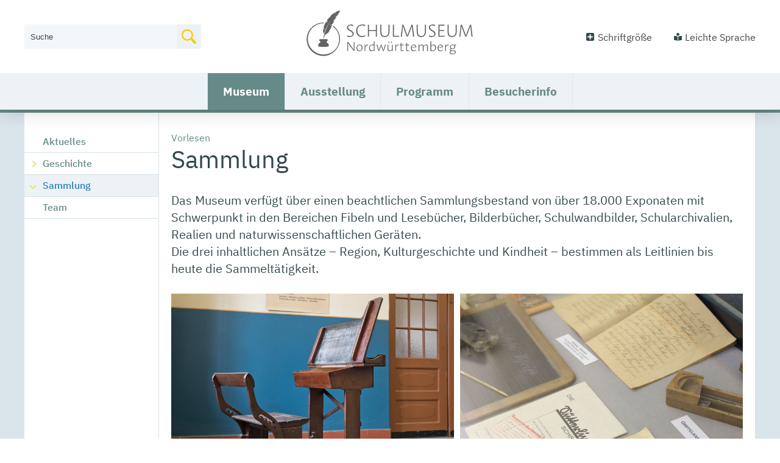

--- FILE ---
content_type: text/html;charset=UTF-8
request_url: https://schulmuseum.kornwestheim.de/start/museum/sammlung.html
body_size: 5656
content:
<!DOCTYPE HTML>
<html lang="de" dir="ltr">
<head>
<meta charset="UTF-8">
<meta name="viewport" content="width=device-width, initial-scale=1.0">
<meta name="generator" content="dvv-Mastertemplates 24.2.0.1-RELEASE">
<meta name="author" content="Natascha Richter">
<meta name="og:title" content="Sammlung">
<meta name="og:image" content="https://schulmuseum.kornwestheim.de/site/Kornwestheim_Schulmuseum/get/params_E-1822467588/18246334/1%20IMGP4995_Einzelpult%20mit%20Stuhl-800x600.jpg">
<meta name="og:image:alt" content="Einzelpult mit Stuhl in der Dauerausstellung.">
<meta name="og:type" content="website">
<meta name="og:locale" content="de">
<meta name="og:url" content="https://schulmuseum.kornwestheim.de/start/museum/sammlung.html">
<meta name="robots" content="index, follow">
<title>Sammlung</title>
<link rel="apple-touch-icon" sizes="180x180" href="/site/Kornwestheim_Schulmuseum/resourceCached/24.2.0/img/favicon/apple-touch-icon.png">
<link rel="icon" type="image/png" sizes="32x32" href="/site/Kornwestheim_Schulmuseum/resourceCached/24.2.0/img/favicon/favicon-32x32.png">
<link rel="icon" type="image/png" sizes="16x16" href="/site/Kornwestheim_Schulmuseum/resourceCached/24.2.0/img/favicon//favicon-16x16.png">
<link rel="manifest" href="/site/Kornwestheim_Schulmuseum/resourceCached/24.2.0/img/favicon/site.webmanifest">
<link rel="mask-icon" href="/site/Kornwestheim_Schulmuseum/resourceCached/24.2.0/img/favicon/safari-pinned-tab.svg" color="#2680B8">
<link href="/common/js/jQuery/jquery-ui-themes/1.13.2/base/jquery-ui.min.css" rel="stylesheet" type="text/css">
<link href="/site/Kornwestheim_Schulmuseum/resourceCached/24.2.0/css/custom-kleihues.css" rel="stylesheet" type="text/css">
<link href="/site/Kornwestheim_Schulmuseum/resourceCached/24.2.0/css/screen_kreisform.css" rel="stylesheet" type="text/css">
<link href="/common/fontawesome/css/font-awesome.min.css" rel="stylesheet" type="text/css">
<meta name="msapplication-config" content="/site/Kornwestheim_Internet_Layout/get/documents/kornwestheim/Kornwestheim_Internet_Layout/img/favicon/browserconfig.xml">
<meta name="msapplication-TileColor" content="#ffffff">
<meta name="theme-color" content="#ffffff">
<link rel="home" href="/start.html" title="Startseite">
<link rel="contents" href="/site//Kornwestheim_Schulmuseum/sitemap/18066488/Lde/index.html" title="Sitemap">
<link rel="help" href="/hilfe.html" title="Hilfe">
<link rel="search" title="Suche" href="/site/Kornwestheim_Schulmuseum/search/18066488/Lde/index.html">
<link rel="author" title="Impressum" href="/impressum.html">
<link rel="copyright" title="Urheberrecht" href="/impressum.html">
<script src="//cdn-eu.readspeaker.com/script/12540/webReader/webReader.js?pids=wr" type="text/javascript" id="rs_req_Init"></script>
<script src="https://www.kornwestheim.de/ccm19os/os19ccm/public/index.php/app.js?apiKey=7f1b9ddc1e5f248cf07be23046b59c5411220b4d62e44596&amp;domain=a3ef1d0" referrerpolicy="origin"></script><script src="/common/js/jQuery/3.6.4/jquery.min.js"></script>
<script src="/common/js/jQuery/jquery-ui/1.13.2_k1/jquery-ui.min.js"></script>
<script src="/site/Kornwestheim_Schulmuseum/resourceCached/24.2.0/mergedScript_de.js"></script>
<script defer src="/site/Kornwestheim_Schulmuseum/resourceCached/24.2.0/js/jquery.flexnav.js"></script>
<script defer src="/site/Kornwestheim_Schulmuseum/resourceCached/24.2.0/js/custom.js"></script>
<script src="/site/Kornwestheim_Schulmuseum/resourceCached/24.2.0/js/focus-within.js"></script>
<script defer src="/site/Kornwestheim_Schulmuseum/resourceCached/24.2.0/search-autocomplete/autocomplete.js"></script>
<script>
jQuery.noConflict();
jQuery(function () {
    jQuery('.pbsearch-autocomplete').pbsearch_autocomplete({
        url: '/site/Kornwestheim_Schulmuseum/search-autocomplete/18066488/index.html',
        delay: 300,
        maxTerms: 5,
        minLength: 3,
        rows: 20,
        avoidParallelRequests: true
    });
});
</script>
</head>
			<body id="node18066488" class="knot_18066405 body_node knot2_18066488 standard">
  <div id="sb-site">
  	<div class="sb-site-inner">
		<header id="header">
			<div class="ym-wrapper">
				<div class="ym-wbox">
				<!-- top-custom.vm start -->
<!-- Voruebergehend ueberlagert bis alle Subnetze die Seite Leichte Sprache besitzen, dann kann die top-custom wieder entfernt werden SSL -->
  <ul class="ym-skiplinks">
    <li><a class="ym-skip" href="#navigation">Gehe zum Navigationsbereich</a></li>
    <li><a class="ym-skip" href="#content">Gehe zum Inhalt</a></li>
  </ul>
<div class="zeile1">
  <div class="logo">
    <a href="/start.html" accesskey="0" title="Zur Startseite des Schulmuseums">
      Zur Startseite von www.kornwestheim.de
    </a>
  </div>
  <div class="suche">
<div id="quicksearch" class="quicksearchdiv">
    <form action="/site/Kornwestheim_Schulmuseum/search/17947123/index.html" class="quicksearch noprint" method="GET" role="search" aria-label="Suche">
                <input type="hidden" name="quicksearch" value="true">
        <div class="nowrap">
            <label for="qs_query">Wie k&ouml;nnen wir Ihnen helfen?</label>
            <input  type="search" name="query" id="qs_query"
                                        class="quicksearchtext pbsearch-autocomplete"
                                        value="Suche"
                                        onFocus="if(this.value == this.defaultValue){this.value = '';}">
            <button class="quicksearchimg">
				<img src="/site/Kornwestheim_Schulmuseum/resourceCached/24.2.0/img/SVG/icon-suche-farbig.svg"
                   alt="Suche starten">
		    </button>
        </div>
    </form>
</div>
      </div>
  <div class="kontrast-schrift">
    <div class="schrift">
      <a href="#" rel="hinweistext" class="schriftlink">Schriftgröße</a>
      <div class="hinweistext" style="display: none;">
        <h2>Schriftgröße ändern</h2>
        <br>
        Zum Ändern der Schriftgröße verwenden Sie bitte die Funktionalität Ihres Browsers. Über die Tastatur:
        <br>
        <strong>[Strg]-[+]</strong> Schrift vergrößern<br>
        <strong>[Strg]-[-]</strong>  Schrift verkleinern<br>
        <strong>[Strg]-[0]</strong> Schriftgröße zurücksetzen
        <br>
        Oder mit [Strg] und Ihrem Mausrad.
      </div>
    </div>
    <span class="kontrast">
    </span>

    <!--BITTE beim wieder "aktivieren" die Subdomains beachten! Evtl. Seiten-ID über custom.variables ? -->
	  <span class="leichte-sprache"><a href="/20657353.html" title="Seite in leichter Sprache aufrufen">Leichte Sprache</a></span>
    <!--ausgeblendet bis Seite Inhalte hat - SSL 17.07.2024 -->
    <!--<div class="languages"><a href="/22760033.html" title="Languages">Languages</a></div>-->
  </div>
</div>
<div class="ym-grid zeile2">
    <div class="ym-g100">
    <div class="ym-gbox">
      <nav id="nav" aria-label="Hauptmenu für Desktopansicht">
        <a id="navigation"></a>
        <div class="ym-hlist navi">
          <ul class="ym-vlist">
 <li class="nav_18066405 currentParent"><a href="/start/museum.html">Museum</a>
  <ul>
   <li class="nav_18066460"><a href="/start/museum/aktuelles.html">Aktuelles</a></li>
   <li class="nav_18102209"><a href="/start/museum/geschichte.html">Geschichte</a></li>
   <li class="nav_18066488 current"><a aria-current="page" class="active" href="/start/museum/sammlung.html">Sammlung</a></li>
   <li class="nav_18066471"><a href="/start/museum/team.html">Team</a></li>
  </ul></li>
 <li class="nav_18066419"><a href="/start/ausstellung.html">Ausstellung</a>
  <ul>
   <li class="nav_18066499"><a href="/start/ausstellung/schrift_+schreiben_+strafen.html">Schrift, Schreiben, Strafen</a></li>
   <li class="nav_22970485"><a href="/start/ausstellung/geschichte+der+schulbildung.html">Geschichte der Schulbildung</a></li>
   <li class="nav_22970557"><a href="/start/ausstellung/historisches+klassenzimmer.html">Historisches Klassenzimmer</a></li>
   <li class="nav_22970699"><a href="/start/ausstellung/vom+schulmeister+zum+lehrer.html">Vom Schulmeister zum Lehrer</a></li>
   <li class="nav_22970627"><a href="/start/ausstellung/kindheit+im+spiegel+der+fibel.html">Kindheit im Spiegel der Fibel</a></li>
   <li class="nav_22970662"><a href="/start/ausstellung/waldklassenzimmer+und+naturlehrpfad.html">Waldklassenzimmer und Naturlehrpfad</a></li>
  </ul></li>
 <li class="nav_18066430"><a href="/start/programm.html">Programm</a>
  <ul>
   <li class="nav_18066524"><a href="/start/programm/fuehrungen+fuer+schulklassen.html">Führungen für Schulklassen</a></li>
   <li class="nav_18066535"><a href="/start/programm/fuehrungen+fuer+gruppen.html">Führungen für Gruppen</a></li>
   <li class="nav_20610753"><a href="/20610753.html">Sonderführungen</a></li>
  </ul></li>
 <li class="nav_18066447"><a href="/start/besucherinfo.html">Besucherinfo</a>
  <ul>
   <li class="nav_18101711"><a href="/start/besucherinfo/kontakt.html">Kontakt</a></li>
   <li class="nav_18101722"><a href="/start/besucherinfo/oeffnungszeiten.html">Öffnungszeiten</a></li>
   <li class="nav_18101735"><a href="/start/besucherinfo/eintrittspreise.html">Eintrittspreise</a></li>
   <li class="nav_18101746"><a href="/start/besucherinfo/anfahrt.html">Anfahrt</a></li>
   <li class="nav_18101758"><a href="/start/besucherinfo/museumsshop.html">Museumsshop</a></li>
   <li class="nav_19962005"><a href="/start/besucherinfo/allgemeine+hinweise.html">Allgemeine Hinweise</a></li>
  </ul></li>
</ul>
        </div>
      </nav>
      <a href="javascript:void(0);" class="sb-toggle-left menu" aria-label="Navigation öffnen" title="Navigation öffnen">
        <div class="sb-toggle-icon">
          <div class="navicon-line"></div>
          <div class="navicon-line"></div>
          <div class="navicon-line"></div>
          <span>Men&uuml;</span>
        </div>
      </a>
    </div>
  </div>
</div>
<!-- top-custom.vm end -->
				</div>
			</div>
		</header>

		<div id="main" class="ym-clearfix" role="main">
		  <div class="ym-column linearize-level-1">
		    <div class="ym-col1">
		      <div class="ym-cbox">
<nav class="nav-outer">
<div class="ym-vlist ym-noprint">
<ul class="ym-vlist">
 <li><a href="/start/museum/aktuelles.html">Aktuelles</a></li>
 <li><a href="/start/museum/geschichte.html">Geschichte</a></li>
 <li class="current"><a aria-current="page" class="active" href="/start/museum/sammlung.html">Sammlung</a></li>
 <li><a href="/start/museum/team.html">Team</a></li>
</ul>
</div>
</nav>

		      </div>
		    </div>
				    <div class="ym-col2 ym-col2wide">
				      <div class="ym-cbox">
				<!-- content-custom.vm start -->
<div class="wayhome noprint">
  <span class="wayhome">
<span class="nav_17947123"><a href="/start.html">Startseite</a></span>
> <span class="nav_18066405"><a href="/start/museum.html">Museum</a></span>
> <span class="nav_18066488 current"><span aria-current="page" class="active">Sammlung</span></span>
</span>
</div>
<!--ReadSpeaker-->
<div id="readspeaker_button1" class="rs_skip rsbtn rs_preserve">
    <a rel="nofollow" class="rsbtn_play" accesskey="L" title="Um den Text anzuh&ouml;ren, verwenden Sie bitte ReadSpeaker webReader" href="//app-eu.readspeaker.com/cgi-bin/rsent?customerid=12540&amp;lang=de_de&amp;readid=content&amp;url=https://schulmuseum.kornwestheim.de/site/Kornwestheim_Schulmuseum/node/18066488/index.html&amp;voice=Lena">
        <span class="rsbtn_left rsimg rspart"><span class="rsbtn_text"><span>Vorlesen</span></span></span>
        <span class="rsbtn_right rsimg rsplay rspart"></span>
    </a>
</div>
<a id="pageTop"></a>
<section id="content">
<a id="anker18066492"></a><article class="composedcontent-kornwestheim-standardseite block_18066492" id="cc_18066492">
  <h1 class="basecontent-headline" id="anker18066493">Sammlung</h1>

  <p>
    <span class="einleitung">
      <span>Das Museum verfügt über einen beachtlichen Sammlungsbestand von über 18.000 Exponaten mit Schwerpunkt in den Bereichen Fibeln und Lesebücher, Bilderbücher, Schulwandbilder, Schularchivalien, Realien und naturwissenschaftlichen Geräten.<br>Die drei inhaltlichen Ansätze – Region, Kulturgeschichte und Kindheit – bestimmen als Leitlinien bis heute die Sammeltätigkeit.</span>
    </span>
  </p>
<a id="anker18106435"></a>
  <div class="composedcontent-kornwestheim-zeile subcolumns linearize-level-2" id="row_18106435">
    <div id="id18106440" class="ym-g50 ym-gl">
      <div class="subcl"><a id="anker18106440"></a>
        <div class="composedcontent-kornwestheim-spalte subrows" id="col_18106440">
          <div id="id18106441">
            <div><a id="anker18106441"></a>
              <div class="composedcontent-kornwestheim-box boxborder block_18106441" id="cc_18106441">
                <div id="boxid18246334" class="boxChild"><figure class="basecontent-image image" id="anker18246334"><div class='image-inner' id='img_18246334'><img alt="Einzelpult mit Stuhl in der Dauerausstellung." src="/site/Kornwestheim_Schulmuseum/get/params_E-1822467588/18246334/1%20IMGP4995_Einzelpult%20mit%20Stuhl-800x600.jpg" title="Einzelpult mit Stuhl in der Dauerausstellung."></div></figure></div>
              </div>
            </div>
          </div>
        </div>
      </div>
    </div>
    <div id="id18106436" class="ym-g50 ym-gr">
      <div class="subcr"><a id="anker18106436"></a>
        <div class="composedcontent-kornwestheim-spalte subrows" id="col_18106436">
          <div id="id18106437">
            <div><a id="anker18106437"></a>
              <div class="composedcontent-kornwestheim-box boxborder block_18106437" id="cc_18106437">
                <div id="boxid18106438" class="boxChild"><figure class="basecontent-image image" id="anker18106438"><div class='image-inner' id='img_18106438'><img alt="Dokumente mit früheren Schriften und Schreibutensilien in der Dauerausstellung." src="/site/Kornwestheim_Schulmuseum/get/params_E924330402/18106438/B%2003%20Schulmuseum_Dauerausstellung_800x600.jpg" title="Dokumente mit früheren Schriften und Schreibutensilien in der Dauerausstellung."></div></figure></div>
              </div>
            </div>
          </div>
        </div>
      </div>
    </div>
  </div>
  <p class="basecontent-line-break-text" id="anker18066495">Spezialsammlungen zu den Bereichen Lesenlernen (über 1000 deutschsprachige Erstlesewerke aus vier Jahrhunderten), „Realien“ und naturwissenschaftlicher Unterricht in der Schule (über 400 naturwissenschaftliche Geräte mit einer dazugehörigen Spezialbibliothek) machen neben einem Schulbuchbestand von rund 10.000 Exponaten und einer Bibliothek den Kern der Sammlungen aus.<br><br>Zum Bestand gehört außerdem eine vom Zeitungsverleger Horst Reichert gespendete Sammlung historischer Schreibgeräte.<br><br>Einen Schwerpunkt im Themenbereich der Erziehung zum Sparen und Verantwortung für die Umwelt bilden knapp 800 Sparbüchsen aus drei Jahrhunderten.<br><br>Vier Sammlungsdepots und langzeitig angelegte Konservierungs- und Inventarisierungsmaßnahmen dienen der Bewahrung.</p>
</article>
<div class="clear"><br><a href="#pageTop" class="goPageTop noprint">Zum Seitenanfang</a></div>
</section>
<!-- content-custom.vm end -->
		      </div>
		    </div>
				  </div>
		  <div class="mainunten">
			  <ul>
				  <li class="print">

				  </li>

				  <li class="recommend">

				  </li>

			  </ul>
		  </div>
		</div>
		<footer role="contentinfo" id="footer" class="ym-clearfix">
		  <div class="footeroben">
		  	<div class="mittig">
			  	<section class="anschrift">
					<h4>Anschrift</h4>
					<p>
						Schulmuseum Kornwestheim<br>
						(in der Schillerschule)<br>
						Schillerstraße 13<br>
						70806 Kornwestheim
					</p>
					<p>
						Telefon: 07154-202-7401<br>
						Telefax: 07154-202-7404<br>
						E-Mail: <a href="mailto:museen@kornwestheim.de">museen@kornwestheim.de</a><br>
					</p>
				</section>
				<section class="hauptthemen">
					<h4>Hauptthemen</h4>
					<ul class="ym-vlist">
 <li class="currentParent"><a href="/start/museum.html">Museum</a></li>
 <li><a href="/start/ausstellung.html">Ausstellung</a></li>
 <li><a href="/start/programm.html">Programm</a></li>
 <li><a href="/start/besucherinfo.html">Besucherinfo</a></li>
</ul>
				</section>
				<section class="quicklinks">
					<h4>Quicklinks</h4>
					<ul>
						<li><a href="/18101722">&Ouml;ffnungszeiten</a></li>
						<li><a href="/18066499">Dauerausstellung</a></li>
						<li><a href="/18066524">F&uuml;hrungen f&uuml;r Schulklassen</a></li>
						<li><a class="httpsLink externerLink neuFensterLink" href="https://museen.kornwestheim.de" rel="external noopener" target="_blank">Museen Startseite</a></li>
					</ul>
				</section>
			</div>
		  </div>
          <!-- bottom-custom.vm start -->
<div class="unten ym-noprint">
  <div class="mittig">
    <div class="ym-grid linearize-level-2">
    	<div class="ym-g40 ym-gl">
    		<div class="ym-gbox-left">
    			&copy; 2020 Stadt Kornwestheim | powered by <a href="https://www.komm.one/cms" target="_blank">Komm.ONE</a>
        </div>
    	</div>
    	<div class="ym-g60 ym-gr">
    		<div class="ym-gbox-right">
    			<a href="/auth/index.html?secure=true&amp;url=%2Fstart%2Fmuseum%2Fsammlung.html" class="login">Anmelden | </a> <a accesskey="9" href="https://museum-kleihues-bau.kornwestheim.de/start/besucherinfo/kontakt.html">Kontakt</a> | <a accesskey="I" href="/site/Kornwestheim_Schulmuseum/node/20333666/index.html"><span class="accessKey">I</span>mpressum</a> | <a accesskey="5" href="/site/Kornwestheim_Schulmuseum/node/20333733/index.html">Datenschutz</a> | <a accesskey="L" href="/site/Kornwestheim_Schulmuseum/node/20657353/index.html"><span class="accessKey">L</span>eichte Sprache</a> | <a accesskey="B" href="/site/Kornwestheim_Schulmuseum/node/20333716/index.html"><span class="accessKey">B</span>arrierefreiheit</a>
    		</div>
    	</div>
    </div>
  </div>
</div>
<!-- bottom-custom.vm end -->
    	</footer>
	</div>
  </div>
  <div class="sb-slidebar sb-left" id="nav-left" role="menu">
    <div class="slidebartop">
      <a href="javascript:void(0);" class="sb-close menu">
          <div class="navicon-line"></div>
          <div class="navicon-line"></div>
          <div class="navicon-line"></div>
      </a>
    </div>
	  <div class="suche">
<div id="quicksearchNav" class="quicksearchdiv">
    <form action="/site/Kornwestheim_Schulmuseum/search/17947123/index.html" class="quicksearch noprint" method="GET" role="search" aria-label="Suche">
                <input type="hidden" name="quicksearch" value="true">
        <div class="nowrap">
            <label for="qs_queryNav">Wie k&ouml;nnen wir Ihnen helfen?</label>
            <input  type="search" name="query" id="qs_queryNav"
                                        class="quicksearchtext pbsearch-autocomplete"
                                        value="Suche"
                                        onFocus="if(this.value == this.defaultValue){this.value = '';}">
            <button class="quicksearchimg">
				<img src="/site/Kornwestheim_Schulmuseum/resourceCached/24.2.0/img/SVG/icon-suche-farbig.svg"
                   alt="Suche starten">
		    </button>
        </div>
    </form>
</div>
	  </div>
    <nav class="hlist">
      <ul class="flexnav">
 <li class="nav_18066405 currentParent"><a href="/start/museum.html">Museum</a>
  <ul>
   <li class="nav_18066460"><a href="/start/museum/aktuelles.html">Aktuelles</a></li>
   <li class="nav_18102209"><a href="/start/museum/geschichte.html">Geschichte</a></li>
   <li class="nav_18066488 current"><a aria-current="page" class="active" href="/start/museum/sammlung.html">Sammlung</a></li>
   <li class="nav_18066471"><a href="/start/museum/team.html">Team</a></li>
  </ul></li>
 <li class="nav_18066419"><a href="/start/ausstellung.html">Ausstellung</a>
  <ul>
   <li class="nav_18066499"><a href="/start/ausstellung/schrift_+schreiben_+strafen.html">Schrift, Schreiben, Strafen</a></li>
   <li class="nav_22970485"><a href="/start/ausstellung/geschichte+der+schulbildung.html">Geschichte der Schulbildung</a></li>
   <li class="nav_22970557"><a href="/start/ausstellung/historisches+klassenzimmer.html">Historisches Klassenzimmer</a></li>
   <li class="nav_22970699"><a href="/start/ausstellung/vom+schulmeister+zum+lehrer.html">Vom Schulmeister zum Lehrer</a></li>
   <li class="nav_22970627"><a href="/start/ausstellung/kindheit+im+spiegel+der+fibel.html">Kindheit im Spiegel der Fibel</a></li>
   <li class="nav_22970662"><a href="/start/ausstellung/waldklassenzimmer+und+naturlehrpfad.html">Waldklassenzimmer und Naturlehrpfad</a></li>
  </ul></li>
 <li class="nav_18066430"><a href="/start/programm.html">Programm</a>
  <ul>
   <li class="nav_18066524"><a href="/start/programm/fuehrungen+fuer+schulklassen.html">Führungen für Schulklassen</a></li>
   <li class="nav_18066535"><a href="/start/programm/fuehrungen+fuer+gruppen.html">Führungen für Gruppen</a></li>
   <li class="nav_20610753"><a href="/20610753.html">Sonderführungen</a></li>
  </ul></li>
 <li class="nav_18066447"><a href="/start/besucherinfo.html">Besucherinfo</a>
  <ul>
   <li class="nav_18101711"><a href="/start/besucherinfo/kontakt.html">Kontakt</a></li>
   <li class="nav_18101722"><a href="/start/besucherinfo/oeffnungszeiten.html">Öffnungszeiten</a></li>
   <li class="nav_18101735"><a href="/start/besucherinfo/eintrittspreise.html">Eintrittspreise</a></li>
   <li class="nav_18101746"><a href="/start/besucherinfo/anfahrt.html">Anfahrt</a></li>
   <li class="nav_18101758"><a href="/start/besucherinfo/museumsshop.html">Museumsshop</a></li>
   <li class="nav_19962005"><a href="/start/besucherinfo/allgemeine+hinweise.html">Allgemeine Hinweise</a></li>
  </ul></li>
</ul>
    </nav>
                  </div>
<script src="/site/Kornwestheim_Schulmuseum/data/18066488/tracking/tracking.js"></script>
<script async defer src="https://statistik.komm.one/matomo/piwik.js"></script>
<noscript><img alt="" src="https://statistik.komm.one/matomo/piwik.php?idsite=74&amp;action_name=Museum%20/%20Sammlung%2018066488"></noscript>

    <!-- Slidebars -->
    <script src="/site/Kornwestheim_Schulmuseum/resourceCached/24.2.0/js/slidebars/slidebars.min.js"></script>
    <script>
      (function($) {
        $(document).ready(function() {
          $.slidebars({
            disableOver: 1100
          });
        });
      }) (jQuery);
    </script>
</body>
</html>
<!--
  copyright Komm.ONE
  node       17947123/18066405/18066488 Sammlung
  locale     de Deutsch
  server     aipcms7_i1rrzscms22p-n1
  duration   119 ms
-->


--- FILE ---
content_type: text/css;charset=UTF-8
request_url: https://schulmuseum.kornwestheim.de/site/Kornwestheim_Schulmuseum/resourceCached/24.2.0/css/custom-kleihues.css
body_size: 25122
content:
@import url(layout.css);@import url(dvv-Base.css);@import url(../js/slidebars/slidebars.min.css);@import url(flexnav.css);@import url(ibm-plex.css);#lpSeite.organisationseinheit{display:flex;flex-direction:column}#lpSeite.organisationseinheit .einleitungstext{order:3}#lpSeite.organisationseinheit .titel{order:1}#lpSeite.organisationseinheit .section-preamble{order:2;display:none}#lpSeite.organisationseinheit #tabs{order:4}#lpSeite.organisationseinheit .ui-tabs-nav{display:none!important}#lpSeite.organisationseinheit .ui-tabs .ui-tabs-panel{padding:0}#lpSeite.organisationseinheit h1{margin-bottom:0!important}#lpSeite.organisationseinheit h2{margin-top:2rem}#lpSeite.organisationseinheit .section-oe-beschreibung h2{display:none}#lpSeite form.search,.verfahren form.search{margin-bottom:10px}#lpSeite .byAnfangsbuchstabe ul,#lpSeite .leistungen ul,#lpSeite .untergeordnet ul,#lpSeite .verfahren ul,#lpSeite div ul,.verfahren .byAnfangsbuchstabe ul,.verfahren .leistungen ul,.verfahren .untergeordnet ul,.verfahren .verfahren ul,.verfahren div ul{margin:0 0 30px;padding:0}#lpSeite .byAnfangsbuchstabe ul li,#lpSeite .leistungen ul li,#lpSeite .untergeordnet ul li,#lpSeite .verfahren ul li,#lpSeite div ul li,.verfahren .byAnfangsbuchstabe ul li,.verfahren .leistungen ul li,.verfahren .untergeordnet ul li,.verfahren .verfahren ul li,.verfahren div ul li{list-style:none;padding:5px 5px 5px 30px;margin:0;border-top:1px solid #ecf2f5;position:relative}#lpSeite .byAnfangsbuchstabe ul li:before,#lpSeite .leistungen ul li:before,#lpSeite .untergeordnet ul li:before,#lpSeite .verfahren ul li:before,#lpSeite div ul li:before,.verfahren .byAnfangsbuchstabe ul li:before,.verfahren .leistungen ul li:before,.verfahren .untergeordnet ul li:before,.verfahren .verfahren ul li:before,.verfahren div ul li:before{content:'';width:8px;height:8px;position:absolute;left:10px;top:13px;border-top:2px solid #e7e568;border-right:2px solid #e7e568;transform:rotate(45deg)}#lpSeite .byAnfangsbuchstabe ul li a.pdfLink:after,#lpSeite .leistungen ul li a.pdfLink:after,#lpSeite .untergeordnet ul li a.pdfLink:after,#lpSeite .verfahren ul li a.pdfLink:after,#lpSeite div ul li a.pdfLink:after,.verfahren .byAnfangsbuchstabe ul li a.pdfLink:after,.verfahren .leistungen ul li a.pdfLink:after,.verfahren .untergeordnet ul li a.pdfLink:after,.verfahren .verfahren ul li a.pdfLink:after,.verfahren div ul li a.pdfLink:after{display:none}#lpSeite .uebergeordnet a,.verfahren .uebergeordnet a{display:block;padding:5px 5px 5px 30px;margin:0;border-top:1px solid #ecf2f5;position:relative}#lpSeite .uebergeordnet a:before,.verfahren .uebergeordnet a:before{content:'';width:8px;height:8px;position:absolute;left:10px;top:13px;border-top:2px solid #e7e568;border-right:2px solid #e7e568;transform:rotate(-45deg)}#lpSeite .section-zustaendigkeit,#lpSeite ul.kinder,#lpSeite ul.lpUL,.verfahren .section-zustaendigkeit,.verfahren ul.kinder,.verfahren ul.lpUL{margin:0 0 30px;padding:0}#lpSeite .section-zustaendigkeit .stelle,#lpSeite .section-zustaendigkeit li,#lpSeite ul.kinder .stelle,#lpSeite ul.kinder li,#lpSeite ul.lpUL .stelle,#lpSeite ul.lpUL li,.verfahren .section-zustaendigkeit .stelle,.verfahren .section-zustaendigkeit li,.verfahren ul.kinder .stelle,.verfahren ul.kinder li,.verfahren ul.lpUL .stelle,.verfahren ul.lpUL li{list-style:none;display:block;padding:5px 5px 5px 30px;margin:0;border-top:1px solid #ecf2f5;position:relative}#lpSeite .section-zustaendigkeit .stelle:before,#lpSeite .section-zustaendigkeit li:before,#lpSeite ul.kinder .stelle:before,#lpSeite ul.kinder li:before,#lpSeite ul.lpUL .stelle:before,#lpSeite ul.lpUL li:before,.verfahren .section-zustaendigkeit .stelle:before,.verfahren .section-zustaendigkeit li:before,.verfahren ul.kinder .stelle:before,.verfahren ul.kinder li:before,.verfahren ul.lpUL .stelle:before,.verfahren ul.lpUL li:before{content:'';width:8px;height:8px;position:absolute;left:10px;top:13px;border-top:2px solid #e7e568;border-right:2px solid #e7e568;transform:rotate(45deg)}#lpSeite .section-zustaendigkeit .stelle a.pdfLink:after,#lpSeite .section-zustaendigkeit li a.pdfLink:after,#lpSeite ul.kinder .stelle a.pdfLink:after,#lpSeite ul.kinder li a.pdfLink:after,#lpSeite ul.lpUL .stelle a.pdfLink:after,#lpSeite ul.lpUL li a.pdfLink:after,.verfahren .section-zustaendigkeit .stelle a.pdfLink:after,.verfahren .section-zustaendigkeit li a.pdfLink:after,.verfahren ul.kinder .stelle a.pdfLink:after,.verfahren ul.kinder li a.pdfLink:after,.verfahren ul.lpUL .stelle a.pdfLink:after,.verfahren ul.lpUL li a.pdfLink:after{display:none}#lpSeite .showmemore,.verfahren .showmemore{margin-bottom:1.69rem;display:block}.lpAnsprechClassTable{margin-bottom:1em;font-size:.9em;border:0 solid #e7e7e7}.lpAnsprechClassTable th{padding:.25em;color:#006fb7;background-color:#e7e7e7;vertical-align:top}.lpAnsprechClassTable td{padding:.25em;border:0 solid #e7e7e7;vertical-align:top}.lpAnsprechClassTable .funktion,.lpAnsprechClassTable .responsibilities,.lpAnsprechClassTable .tel,.lpAnsprechClassTable th.ansprech{display:none}.lpAnsprechClassTable td.ansprech a{display:flex}.lpAnsprechClassTable td.ansprech a .family-name{order:1}.lpAnsprechClassTable td.ansprech a .family-name:after{content:",\00a0"}.lpAnsprechClassTable td.ansprech a .given-name{order:2}.organisationseinheit .modul{display:none}#main .ym-col2 #content #anfangsbuchstaben,#main .ym-col2 #content .folderRegister,#main .ym-col2 #content .zmNavigClass,#main .ym-col2 #content .zmRegister{margin:10px 0 1.69rem;padding:10px;background-color:#d9e5eb}#main .ym-col2 #content #anfangsbuchstaben .inaktiv,#main .ym-col2 #content #anfangsbuchstaben .lpAktiv,#main .ym-col2 #content #anfangsbuchstaben a,#main .ym-col2 #content #anfangsbuchstaben span,#main .ym-col2 #content .folderRegister .inaktiv,#main .ym-col2 #content .folderRegister .lpAktiv,#main .ym-col2 #content .folderRegister a,#main .ym-col2 #content .folderRegister span,#main .ym-col2 #content .zmNavigClass .inaktiv,#main .ym-col2 #content .zmNavigClass .lpAktiv,#main .ym-col2 #content .zmNavigClass a,#main .ym-col2 #content .zmNavigClass span,#main .ym-col2 #content .zmRegister .inaktiv,#main .ym-col2 #content .zmRegister .lpAktiv,#main .ym-col2 #content .zmRegister a,#main .ym-col2 #content .zmRegister span{padding:0 3px;margin:3px 3px 0 0;border:0 solid #f2f2f2;background-color:#fff;border-radius:5px;text-decoration:none;text-align:center;min-width:30px;line-height:30px;float:left;font-weight:700}#main .ym-col2 #content #anfangsbuchstaben span.zmNavigClassBack,#main .ym-col2 #content #anfangsbuchstaben span.zmNavigClassForward,#main .ym-col2 #content #anfangsbuchstaben span.zmNavigClassItem,#main .ym-col2 #content .folderRegister span.zmNavigClassBack,#main .ym-col2 #content .folderRegister span.zmNavigClassForward,#main .ym-col2 #content .folderRegister span.zmNavigClassItem,#main .ym-col2 #content .zmNavigClass span.zmNavigClassBack,#main .ym-col2 #content .zmNavigClass span.zmNavigClassForward,#main .ym-col2 #content .zmNavigClass span.zmNavigClassItem,#main .ym-col2 #content .zmRegister span.zmNavigClassBack,#main .ym-col2 #content .zmRegister span.zmNavigClassForward,#main .ym-col2 #content .zmRegister span.zmNavigClassItem{padding:0;margin:0;border:0 solid #f2f2f2;background-color:transparent;border-radius:0;min-width:30px;line-height:30px;float:none}#main .ym-col2 #content #anfangsbuchstaben .inaktiv,#main .ym-col2 #content #anfangsbuchstaben .lpInaktiv,#main .ym-col2 #content .folderRegister .inaktiv,#main .ym-col2 #content .folderRegister .lpInaktiv,#main .ym-col2 #content .zmNavigClass .inaktiv,#main .ym-col2 #content .zmNavigClass .lpInaktiv,#main .ym-col2 #content .zmRegister .inaktiv,#main .ym-col2 #content .zmRegister .lpInaktiv{color:#668a88;display:none}#main .ym-col2 #content #anfangsbuchstaben .aktivAktuelleAuswahl,#main .ym-col2 #content #anfangsbuchstaben a:hover,#main .ym-col2 #content .folderRegister .aktivAktuelleAuswahl,#main .ym-col2 #content .folderRegister a:hover,#main .ym-col2 #content .zmNavigClass .aktivAktuelleAuswahl,#main .ym-col2 #content .zmNavigClass a:hover,#main .ym-col2 #content .zmRegister .aktivAktuelleAuswahl,#main .ym-col2 #content .zmRegister a:hover{background:#668a88;color:#fff}#main .ym-col2 #content #anfangsbuchstaben:after,#main .ym-col2 #content .folderRegister:after,#main .ym-col2 #content .zmNavigClass:after,#main .ym-col2 #content .zmRegister:after{clear:both;display:block;content:'.';float:none;height:0;line-height:0;font-size:0}#main .ym-col2 #content #anfangsbuchstaben .hideme,#main .ym-col2 #content #anfangsbuchstaben .zmnavseparator,#main .ym-col2 #content .folderRegister .hideme,#main .ym-col2 #content .folderRegister .zmnavseparator,#main .ym-col2 #content .zmNavigClass .hideme,#main .ym-col2 #content .zmNavigClass .zmnavseparator,#main .ym-col2 #content .zmRegister .hideme,#main .ym-col2 #content .zmRegister .zmnavseparator{display:none}#main .ym-col2 #content #anfangsbuchstaben #azEnd,#main .ym-col2 #content .folderRegister #azEnd,#main .ym-col2 #content .zmNavigClass #azEnd,#main .ym-col2 #content .zmRegister #azEnd{border-width:0}#main .ym-col2 #content .folderRegister span{padding:0;margin:3px 3px 0 0;border:0 solid #f2f2f2;background-color:transparent;border-radius:5px}#lpSeite #byAnfangsbuchstabe ul,#lpSeite .lpLLKinder ul,#lpSeite .lpUL{padding:0;margin:0}#lpSeite #byAnfangsbuchstabe ul li,#lpSeite .lpLLKinder ul li,#lpSeite .lpUL li{list-style:none;padding:5px;margin:0}#lpSeite .goPageTop{display:none}#service .basecontent-dvv-kontaktdaten,#service .basecontent-dvv-service-bw-beh-rdendaten,#service .basecontent-dvv-service-bw-einzelner-kontakt,#service .basecontent-dvv-service-bw-kontakte,#service .basecontent-dvv-zm-ez-pers{padding:0;margin-bottom:1.69rem}#service .basecontent-dvv-kontaktdaten .fax .bez,#service .basecontent-dvv-kontaktdaten .mail .bez,#service .basecontent-dvv-kontaktdaten .mobile .bez,#service .basecontent-dvv-kontaktdaten .tel .bez,#service .basecontent-dvv-kontaktdaten .vCardLink,#service .basecontent-dvv-service-bw-beh-rdendaten .fax .bez,#service .basecontent-dvv-service-bw-beh-rdendaten .mail .bez,#service .basecontent-dvv-service-bw-beh-rdendaten .mobile .bez,#service .basecontent-dvv-service-bw-beh-rdendaten .tel .bez,#service .basecontent-dvv-service-bw-beh-rdendaten .vCardLink,#service .basecontent-dvv-service-bw-einzelner-kontakt .fax .bez,#service .basecontent-dvv-service-bw-einzelner-kontakt .mail .bez,#service .basecontent-dvv-service-bw-einzelner-kontakt .mobile .bez,#service .basecontent-dvv-service-bw-einzelner-kontakt .tel .bez,#service .basecontent-dvv-service-bw-einzelner-kontakt .vCardLink,#service .basecontent-dvv-service-bw-kontakte .fax .bez,#service .basecontent-dvv-service-bw-kontakte .mail .bez,#service .basecontent-dvv-service-bw-kontakte .mobile .bez,#service .basecontent-dvv-service-bw-kontakte .tel .bez,#service .basecontent-dvv-service-bw-kontakte .vCardLink,#service .basecontent-dvv-zm-ez-pers .fax .bez,#service .basecontent-dvv-zm-ez-pers .mail .bez,#service .basecontent-dvv-zm-ez-pers .mobile .bez,#service .basecontent-dvv-zm-ez-pers .tel .bez,#service .basecontent-dvv-zm-ez-pers .vCardLink{display:none}#service .basecontent-dvv-kontaktdaten .fax .value,#service .basecontent-dvv-kontaktdaten .mail .value,#service .basecontent-dvv-kontaktdaten .mobile .value,#service .basecontent-dvv-kontaktdaten .tel .value,#service .basecontent-dvv-service-bw-beh-rdendaten .fax .value,#service .basecontent-dvv-service-bw-beh-rdendaten .mail .value,#service .basecontent-dvv-service-bw-beh-rdendaten .mobile .value,#service .basecontent-dvv-service-bw-beh-rdendaten .tel .value,#service .basecontent-dvv-service-bw-einzelner-kontakt .fax .value,#service .basecontent-dvv-service-bw-einzelner-kontakt .mail .value,#service .basecontent-dvv-service-bw-einzelner-kontakt .mobile .value,#service .basecontent-dvv-service-bw-einzelner-kontakt .tel .value,#service .basecontent-dvv-service-bw-kontakte .fax .value,#service .basecontent-dvv-service-bw-kontakte .mail .value,#service .basecontent-dvv-service-bw-kontakte .mobile .value,#service .basecontent-dvv-service-bw-kontakte .tel .value,#service .basecontent-dvv-zm-ez-pers .fax .value,#service .basecontent-dvv-zm-ez-pers .mail .value,#service .basecontent-dvv-zm-ez-pers .mobile .value,#service .basecontent-dvv-zm-ez-pers .tel .value{padding-left:1.3rem;display:inline-block;position:relative}#service .basecontent-dvv-kontaktdaten .fax .value:before,#service .basecontent-dvv-kontaktdaten .mail .value:before,#service .basecontent-dvv-kontaktdaten .mobile .value:before,#service .basecontent-dvv-kontaktdaten .tel .value:before,#service .basecontent-dvv-service-bw-beh-rdendaten .fax .value:before,#service .basecontent-dvv-service-bw-beh-rdendaten .mail .value:before,#service .basecontent-dvv-service-bw-beh-rdendaten .mobile .value:before,#service .basecontent-dvv-service-bw-beh-rdendaten .tel .value:before,#service .basecontent-dvv-service-bw-einzelner-kontakt .fax .value:before,#service .basecontent-dvv-service-bw-einzelner-kontakt .mail .value:before,#service .basecontent-dvv-service-bw-einzelner-kontakt .mobile .value:before,#service .basecontent-dvv-service-bw-einzelner-kontakt .tel .value:before,#service .basecontent-dvv-service-bw-kontakte .fax .value:before,#service .basecontent-dvv-service-bw-kontakte .mail .value:before,#service .basecontent-dvv-service-bw-kontakte .mobile .value:before,#service .basecontent-dvv-service-bw-kontakte .tel .value:before,#service .basecontent-dvv-zm-ez-pers .fax .value:before,#service .basecontent-dvv-zm-ez-pers .mail .value:before,#service .basecontent-dvv-zm-ez-pers .mobile .value:before,#service .basecontent-dvv-zm-ez-pers .tel .value:before{background:url(../img/SVG/phone.svg) no-repeat;display:block;width:1rem;height:1rem;content:" ";position:absolute;margin-top:.2rem;left:0}#service .basecontent-dvv-kontaktdaten .fax .value:before,#service .basecontent-dvv-service-bw-beh-rdendaten .fax .value:before,#service .basecontent-dvv-service-bw-einzelner-kontakt .fax .value:before,#service .basecontent-dvv-service-bw-kontakte .fax .value:before,#service .basecontent-dvv-zm-ez-pers .fax .value:before{background:url(../img/SVG/fax.svg) no-repeat}#service .basecontent-dvv-kontaktdaten .mail a,#service .basecontent-dvv-service-bw-beh-rdendaten .mail a,#service .basecontent-dvv-service-bw-einzelner-kontakt .mail a,#service .basecontent-dvv-service-bw-kontakte .mail a,#service .basecontent-dvv-zm-ez-pers .mail a{word-wrap:break-word;overflow-wrap:break-word;word-break:break-word}#service .basecontent-dvv-kontaktdaten .mail .value:before,#service .basecontent-dvv-service-bw-beh-rdendaten .mail .value:before,#service .basecontent-dvv-service-bw-einzelner-kontakt .mail .value:before,#service .basecontent-dvv-service-bw-kontakte .mail .value:before,#service .basecontent-dvv-zm-ez-pers .mail .value:before{background:url(../img/SVG/mail.svg) no-repeat}#service .basecontent-dvv-kontaktdaten .efaLink,#service .basecontent-dvv-kontaktdaten .mapsLink,#service .basecontent-dvv-service-bw-beh-rdendaten .efaLink,#service .basecontent-dvv-service-bw-beh-rdendaten .mapsLink,#service .basecontent-dvv-service-bw-einzelner-kontakt .efaLink,#service .basecontent-dvv-service-bw-einzelner-kontakt .mapsLink,#service .basecontent-dvv-service-bw-kontakte .efaLink,#service .basecontent-dvv-service-bw-kontakte .mapsLink,#service .basecontent-dvv-zm-ez-pers .efaLink,#service .basecontent-dvv-zm-ez-pers .mapsLink{display:none}#service .basecontent-dvv-kontaktdaten .homepage,#service .basecontent-dvv-service-bw-beh-rdendaten .homepage,#service .basecontent-dvv-service-bw-einzelner-kontakt .homepage,#service .basecontent-dvv-service-bw-kontakte .homepage,#service .basecontent-dvv-zm-ez-pers .homepage{padding-left:1.3rem;position:relative}#service .basecontent-dvv-kontaktdaten .homepage:before,#service .basecontent-dvv-service-bw-beh-rdendaten .homepage:before,#service .basecontent-dvv-service-bw-einzelner-kontakt .homepage:before,#service .basecontent-dvv-service-bw-kontakte .homepage:before,#service .basecontent-dvv-zm-ez-pers .homepage:before{background:url(../img/SVG/website.svg) no-repeat;display:block;width:1rem;height:1rem;content:" ";position:absolute;margin-top:.2rem;left:0}#service .basecontent-dvv-kontaktdaten .rumpf,#service .basecontent-dvv-service-bw-beh-rdendaten .rumpf,#service .basecontent-dvv-service-bw-einzelner-kontakt .rumpf,#service .basecontent-dvv-service-bw-kontakte .rumpf,#service .basecontent-dvv-zm-ez-pers .rumpf{display:flex;flex-direction:column}#service .basecontent-dvv-kontaktdaten .rumpf .tel,#service .basecontent-dvv-service-bw-beh-rdendaten .rumpf .tel,#service .basecontent-dvv-service-bw-einzelner-kontakt .rumpf .tel,#service .basecontent-dvv-service-bw-kontakte .rumpf .tel,#service .basecontent-dvv-zm-ez-pers .rumpf .tel{order:1}#service .basecontent-dvv-kontaktdaten .rumpf .fax,#service .basecontent-dvv-service-bw-beh-rdendaten .rumpf .fax,#service .basecontent-dvv-service-bw-einzelner-kontakt .rumpf .fax,#service .basecontent-dvv-service-bw-kontakte .rumpf .fax,#service .basecontent-dvv-zm-ez-pers .rumpf .fax{order:2}#service .basecontent-dvv-kontaktdaten .rumpf .mail,#service .basecontent-dvv-service-bw-beh-rdendaten .rumpf .mail,#service .basecontent-dvv-service-bw-einzelner-kontakt .rumpf .mail,#service .basecontent-dvv-service-bw-kontakte .rumpf .mail,#service .basecontent-dvv-zm-ez-pers .rumpf .mail{order:3}#service .basecontent-dvv-kontaktdaten .gebaeude,#service .basecontent-dvv-kontaktdaten .lpBAnsprechRaum,#service .basecontent-dvv-kontaktdaten .sprechzeiten,#service .basecontent-dvv-service-bw-beh-rdendaten .gebaeude,#service .basecontent-dvv-service-bw-beh-rdendaten .lpBAnsprechRaum,#service .basecontent-dvv-service-bw-beh-rdendaten .sprechzeiten,#service .basecontent-dvv-service-bw-einzelner-kontakt .gebaeude,#service .basecontent-dvv-service-bw-einzelner-kontakt .lpBAnsprechRaum,#service .basecontent-dvv-service-bw-einzelner-kontakt .sprechzeiten,#service .basecontent-dvv-service-bw-kontakte .gebaeude,#service .basecontent-dvv-service-bw-kontakte .lpBAnsprechRaum,#service .basecontent-dvv-service-bw-kontakte .sprechzeiten,#service .basecontent-dvv-zm-ez-pers .gebaeude,#service .basecontent-dvv-zm-ez-pers .lpBAnsprechRaum,#service .basecontent-dvv-zm-ez-pers .sprechzeiten{display:none}#service .basecontent-dvv-kontaktdaten .kopf,#service .basecontent-dvv-service-bw-beh-rdendaten .kopf,#service .basecontent-dvv-service-bw-einzelner-kontakt .kopf,#service .basecontent-dvv-service-bw-kontakte .kopf,#service .basecontent-dvv-zm-ez-pers .kopf{display:flex;flex-direction:column;position:relative;margin-bottom:8px}#service .basecontent-dvv-kontaktdaten .kopf .foto,#service .basecontent-dvv-service-bw-beh-rdendaten .kopf .foto,#service .basecontent-dvv-service-bw-einzelner-kontakt .kopf .foto,#service .basecontent-dvv-service-bw-kontakte .kopf .foto,#service .basecontent-dvv-zm-ez-pers .kopf .foto{order:1;width:168px;max-width:100%;height:168px;border-radius:50%;overflow:hidden;margin-bottom:1rem;position:relative;background:grey}#service .basecontent-dvv-kontaktdaten .kopf .foto img,#service .basecontent-dvv-service-bw-beh-rdendaten .kopf .foto img,#service .basecontent-dvv-service-bw-einzelner-kontakt .kopf .foto img,#service .basecontent-dvv-service-bw-kontakte .kopf .foto img,#service .basecontent-dvv-zm-ez-pers .kopf .foto img{position:absolute;left:0;right:0;max-height:100%;max-width:100%;width:auto;margin-top:50%;margin-left:auto;margin-right:auto;transform:translateY(-50%)}#service .basecontent-dvv-kontaktdaten .kopf .fn,#service .basecontent-dvv-service-bw-beh-rdendaten .kopf .fn,#service .basecontent-dvv-service-bw-einzelner-kontakt .kopf .fn,#service .basecontent-dvv-service-bw-kontakte .kopf .fn,#service .basecontent-dvv-zm-ez-pers .kopf .fn{font-weight:700;order:2}#service .basecontent-dvv-kontaktdaten .kopf .fn .anrede,#service .basecontent-dvv-service-bw-beh-rdendaten .kopf .fn .anrede,#service .basecontent-dvv-service-bw-einzelner-kontakt .kopf .fn .anrede,#service .basecontent-dvv-service-bw-kontakte .kopf .fn .anrede,#service .basecontent-dvv-zm-ez-pers .kopf .fn .anrede{display:block}#service .basecontent-dvv-kontaktdaten .kopf .position,#service .basecontent-dvv-service-bw-beh-rdendaten .kopf .position,#service .basecontent-dvv-service-bw-einzelner-kontakt .kopf .position,#service .basecontent-dvv-service-bw-kontakte .kopf .position,#service .basecontent-dvv-zm-ez-pers .kopf .position{order:3}#service .basecontent-dvv-kontaktdaten .kopf .funktion p,#service .basecontent-dvv-service-bw-beh-rdendaten .kopf .funktion p,#service .basecontent-dvv-service-bw-einzelner-kontakt .kopf .funktion p,#service .basecontent-dvv-service-bw-kontakte .kopf .funktion p,#service .basecontent-dvv-zm-ez-pers .kopf .funktion p{margin:0}#service .basecontent-dvv-kontaktdaten .cityline,#service .basecontent-dvv-service-bw-beh-rdendaten .cityline,#service .basecontent-dvv-service-bw-einzelner-kontakt .cityline,#service .basecontent-dvv-service-bw-kontakte .cityline,#service .basecontent-dvv-zm-ez-pers .cityline{margin-bottom:10px}#service .basecontent-dvv-kontaktdaten p,#service .basecontent-dvv-service-bw-beh-rdendaten p,#service .basecontent-dvv-service-bw-einzelner-kontakt p,#service .basecontent-dvv-service-bw-kontakte p,#service .basecontent-dvv-zm-ez-pers p{margin:0}#service .basecontent-dvv-kontaktdaten .rumpf>br,#service .basecontent-dvv-kontaktdaten .zustaendigkeit,#service .basecontent-dvv-service-bw-beh-rdendaten .zustaendigkeit,#service .basecontent-dvv-service-bw-einzelner-kontakt .zustaendigkeit,#service .basecontent-dvv-service-bw-kontakte .zustaendigkeit,#service .basecontent-dvv-zm-ez-pers .zustaendigkeit{display:none}#service .basecontent-dvv-kontaktdaten .vCard{display:flex;flex-direction:column}#service .basecontent-dvv-kontaktdaten .vCard .titles{order:1;font-weight:700}#service .basecontent-dvv-kontaktdaten .vCard .fn{order:2;font-weight:700}#service .basecontent-dvv-kontaktdaten .vCard .organization{order:3}#service .basecontent-dvv-kontaktdaten .vCard .street-address{order:4}#service .basecontent-dvv-kontaktdaten .vCard .cityline{order:5}#service .basecontent-dvv-kontaktdaten .vCard .efaLink,#service .basecontent-dvv-kontaktdaten .vCard .mapsLink{display:none}#service .basecontent-dvv-kontaktdaten .vCard .homepage{order:10}#service .basecontent-dvv-kontaktdaten .vCard .mail{order:9}#service .basecontent-dvv-kontaktdaten .vCard .tel{order:6}#service .basecontent-dvv-kontaktdaten .vCard .mobile{order:7}#service .basecontent-dvv-kontaktdaten .vCard .fax{order:8}#content .basecontent-dvv-kontaktdaten,#content .basecontent-dvv-service-bw-beh-rdendaten,#content .basecontent-dvv-service-bw-einzelner-kontakt,#content .basecontent-dvv-service-bw-kontakte,#content .basecontent-dvv-zm-ez-pers{padding:0;margin-bottom:1.69rem}#content .basecontent-dvv-kontaktdaten .efaLink,#content .basecontent-dvv-kontaktdaten .mapsLink,#content .basecontent-dvv-kontaktdaten .vCardLink,#content .basecontent-dvv-service-bw-beh-rdendaten .efaLink,#content .basecontent-dvv-service-bw-beh-rdendaten .mapsLink,#content .basecontent-dvv-service-bw-beh-rdendaten .vCardLink,#content .basecontent-dvv-service-bw-einzelner-kontakt .efaLink,#content .basecontent-dvv-service-bw-einzelner-kontakt .mapsLink,#content .basecontent-dvv-service-bw-einzelner-kontakt .vCardLink,#content .basecontent-dvv-service-bw-kontakte .efaLink,#content .basecontent-dvv-service-bw-kontakte .mapsLink,#content .basecontent-dvv-service-bw-kontakte .vCardLink,#content .basecontent-dvv-zm-ez-pers .efaLink,#content .basecontent-dvv-zm-ez-pers .mapsLink,#content .basecontent-dvv-zm-ez-pers .vCardLink{display:none}#content .basecontent-dvv-kontaktdaten .rumpf,#content .basecontent-dvv-service-bw-beh-rdendaten .rumpf,#content .basecontent-dvv-service-bw-einzelner-kontakt .rumpf,#content .basecontent-dvv-service-bw-kontakte .rumpf,#content .basecontent-dvv-zm-ez-pers .rumpf{display:flex;flex-direction:column}#content .basecontent-dvv-kontaktdaten .rumpf .tel,#content .basecontent-dvv-service-bw-beh-rdendaten .rumpf .tel,#content .basecontent-dvv-service-bw-einzelner-kontakt .rumpf .tel,#content .basecontent-dvv-service-bw-kontakte .rumpf .tel,#content .basecontent-dvv-zm-ez-pers .rumpf .tel{order:1;border-top:1px solid #ebf1f5;padding:3px 0}#content .basecontent-dvv-kontaktdaten .rumpf .tel .bez,#content .basecontent-dvv-service-bw-beh-rdendaten .rumpf .tel .bez,#content .basecontent-dvv-service-bw-einzelner-kontakt .rumpf .tel .bez,#content .basecontent-dvv-service-bw-kontakte .rumpf .tel .bez,#content .basecontent-dvv-zm-ez-pers .rumpf .tel .bez{width:7em;display:inline-block}#content .basecontent-dvv-kontaktdaten .rumpf .fax,#content .basecontent-dvv-service-bw-beh-rdendaten .rumpf .fax,#content .basecontent-dvv-service-bw-einzelner-kontakt .rumpf .fax,#content .basecontent-dvv-service-bw-kontakte .rumpf .fax,#content .basecontent-dvv-zm-ez-pers .rumpf .fax{order:2;border-top:1px solid #ebf1f5;padding:3px 0}#content .basecontent-dvv-kontaktdaten .rumpf .fax .bez,#content .basecontent-dvv-service-bw-beh-rdendaten .rumpf .fax .bez,#content .basecontent-dvv-service-bw-einzelner-kontakt .rumpf .fax .bez,#content .basecontent-dvv-service-bw-kontakte .rumpf .fax .bez,#content .basecontent-dvv-zm-ez-pers .rumpf .fax .bez{width:7em;display:inline-block}#content .basecontent-dvv-kontaktdaten .rumpf .mail,#content .basecontent-dvv-service-bw-beh-rdendaten .rumpf .mail,#content .basecontent-dvv-service-bw-einzelner-kontakt .rumpf .mail,#content .basecontent-dvv-service-bw-kontakte .rumpf .mail,#content .basecontent-dvv-zm-ez-pers .rumpf .mail{order:3;border-top:1px solid #ebf1f5;padding:3px 0}#content .basecontent-dvv-kontaktdaten .rumpf .mail .bez,#content .basecontent-dvv-service-bw-beh-rdendaten .rumpf .mail .bez,#content .basecontent-dvv-service-bw-einzelner-kontakt .rumpf .mail .bez,#content .basecontent-dvv-service-bw-kontakte .rumpf .mail .bez,#content .basecontent-dvv-zm-ez-pers .rumpf .mail .bez{width:7em;display:inline-block}#content .basecontent-dvv-kontaktdaten .rumpf .gebaeude,#content .basecontent-dvv-service-bw-beh-rdendaten .rumpf .gebaeude,#content .basecontent-dvv-service-bw-einzelner-kontakt .rumpf .gebaeude,#content .basecontent-dvv-service-bw-kontakte .rumpf .gebaeude,#content .basecontent-dvv-zm-ez-pers .rumpf .gebaeude{order:4;border-top:1px solid #ebf1f5;padding:3px 0}#content .basecontent-dvv-kontaktdaten .rumpf .gebaeude .bez,#content .basecontent-dvv-service-bw-beh-rdendaten .rumpf .gebaeude .bez,#content .basecontent-dvv-service-bw-einzelner-kontakt .rumpf .gebaeude .bez,#content .basecontent-dvv-service-bw-kontakte .rumpf .gebaeude .bez,#content .basecontent-dvv-zm-ez-pers .rumpf .gebaeude .bez{width:7em;display:inline-block}#content .basecontent-dvv-kontaktdaten .rumpf .homepage,#content .basecontent-dvv-service-bw-beh-rdendaten .rumpf .homepage,#content .basecontent-dvv-service-bw-einzelner-kontakt .rumpf .homepage,#content .basecontent-dvv-service-bw-kontakte .rumpf .homepage,#content .basecontent-dvv-zm-ez-pers .rumpf .homepage{order:5;border-top:1px solid #ebf1f5;padding:3px 0}#content .basecontent-dvv-kontaktdaten .rumpf .homepage:before,#content .basecontent-dvv-service-bw-beh-rdendaten .rumpf .homepage:before,#content .basecontent-dvv-service-bw-einzelner-kontakt .rumpf .homepage:before,#content .basecontent-dvv-service-bw-kontakte .rumpf .homepage:before,#content .basecontent-dvv-zm-ez-pers .rumpf .homepage:before{width:7.2em;display:inline-block;content:"Homepage"}#content .basecontent-dvv-kontaktdaten .rumpf .zustaendigkeit,#content .basecontent-dvv-service-bw-beh-rdendaten .rumpf .zustaendigkeit,#content .basecontent-dvv-service-bw-einzelner-kontakt .rumpf .zustaendigkeit,#content .basecontent-dvv-service-bw-kontakte .rumpf .zustaendigkeit,#content .basecontent-dvv-zm-ez-pers .rumpf .zustaendigkeit{margin-top:1.69rem}#content .basecontent-dvv-kontaktdaten .rumpf .zustaendigkeit .bez,#content .basecontent-dvv-service-bw-beh-rdendaten .rumpf .zustaendigkeit .bez,#content .basecontent-dvv-service-bw-einzelner-kontakt .rumpf .zustaendigkeit .bez,#content .basecontent-dvv-service-bw-kontakte .rumpf .zustaendigkeit .bez,#content .basecontent-dvv-zm-ez-pers .rumpf .zustaendigkeit .bez{font-size:22px;color:#668a88;display:block;border-bottom:1px solid #ebf1f5;margin-bottom:3px}#content .basecontent-dvv-kontaktdaten .rumpf .zustaendigkeit .value p,#content .basecontent-dvv-service-bw-beh-rdendaten .rumpf .zustaendigkeit .value p,#content .basecontent-dvv-service-bw-einzelner-kontakt .rumpf .zustaendigkeit .value p,#content .basecontent-dvv-service-bw-kontakte .rumpf .zustaendigkeit .value p,#content .basecontent-dvv-zm-ez-pers .rumpf .zustaendigkeit .value p{margin-bottom:1.69rem}#content .basecontent-dvv-kontaktdaten .rumpf .kopf,#content .basecontent-dvv-service-bw-beh-rdendaten .rumpf .kopf,#content .basecontent-dvv-service-bw-einzelner-kontakt .rumpf .kopf,#content .basecontent-dvv-service-bw-kontakte .rumpf .kopf,#content .basecontent-dvv-zm-ez-pers .rumpf .kopf{position:relative;background-color:#f3f7f9;padding:10px;min-height:230px;margin-bottom:8px}#content .basecontent-dvv-kontaktdaten .rumpf .kopf .foto,#content .basecontent-dvv-service-bw-beh-rdendaten .rumpf .kopf .foto,#content .basecontent-dvv-service-bw-einzelner-kontakt .rumpf .kopf .foto,#content .basecontent-dvv-service-bw-kontakte .rumpf .kopf .foto,#content .basecontent-dvv-zm-ez-pers .rumpf .kopf .foto{top:10px;width:150px;height:210px;max-width:100%;margin-right:10px;position:absolute}#content .basecontent-dvv-kontaktdaten .rumpf .kopf .fn,#content .basecontent-dvv-service-bw-beh-rdendaten .rumpf .kopf .fn,#content .basecontent-dvv-service-bw-einzelner-kontakt .rumpf .kopf .fn,#content .basecontent-dvv-service-bw-kontakte .rumpf .kopf .fn,#content .basecontent-dvv-zm-ez-pers .rumpf .kopf .fn{font-weight:700;padding-top:60px;font-size:22px;color:#668a88;margin-left:160px}#content .basecontent-dvv-kontaktdaten .rumpf .kopf .position,#content .basecontent-dvv-service-bw-beh-rdendaten .rumpf .kopf .position,#content .basecontent-dvv-service-bw-einzelner-kontakt .rumpf .kopf .position,#content .basecontent-dvv-service-bw-kontakte .rumpf .kopf .position,#content .basecontent-dvv-zm-ez-pers .rumpf .kopf .position{margin-left:160px;font-size:22px;font-weight:400}#content .basecontent-dvv-kontaktdaten .rumpf .kopf .funktion p,#content .basecontent-dvv-service-bw-beh-rdendaten .rumpf .kopf .funktion p,#content .basecontent-dvv-service-bw-einzelner-kontakt .rumpf .kopf .funktion p,#content .basecontent-dvv-service-bw-kontakte .rumpf .kopf .funktion p,#content .basecontent-dvv-zm-ez-pers .rumpf .kopf .funktion p{margin:0}#content .basecontent-dvv-kontaktdaten .cityline,#content .basecontent-dvv-service-bw-beh-rdendaten .cityline,#content .basecontent-dvv-service-bw-einzelner-kontakt .cityline,#content .basecontent-dvv-service-bw-kontakte .cityline,#content .basecontent-dvv-zm-ez-pers .cityline{margin-bottom:10px}#content .basecontent-dvv-kontaktdaten p,#content .basecontent-dvv-service-bw-beh-rdendaten p,#content .basecontent-dvv-service-bw-einzelner-kontakt p,#content .basecontent-dvv-service-bw-kontakte p,#content .basecontent-dvv-zm-ez-pers p{margin:0}#content .basecontent-dvv-kontaktdaten .rumpf{display:block}#content .basecontent-dvv-kontaktdaten .rumpf>br{display:none}#content .basecontent-dvv-kontaktdaten .vCard{display:flex;flex-direction:column}#content .basecontent-dvv-kontaktdaten .vCard .titles{order:1;font-weight:700}#content .basecontent-dvv-kontaktdaten .vCard .fn{order:2;font-weight:700}#content .basecontent-dvv-kontaktdaten .vCard .organization{order:3}#content .basecontent-dvv-kontaktdaten .vCard .street-address{order:4}#content .basecontent-dvv-kontaktdaten .vCard .cityline{order:5}#content .basecontent-dvv-kontaktdaten .vCard .efaLink,#content .basecontent-dvv-kontaktdaten .vCard .mapsLink{display:none}#content .basecontent-dvv-kontaktdaten .vCard .homepage{order:9}#content .basecontent-dvv-kontaktdaten .vCard .mail{order:8}#content .basecontent-dvv-kontaktdaten .vCard .tel{order:6}#content .basecontent-dvv-kontaktdaten .vCard .fax{order:7}.kontaktblau{width:100%!important;background-color:#ebf1f5;padding:10px;height:230px}.kontaktblau .image-inner{width:150px;height:210px;float:left;margin-right:10px;position:relative;overflow:hidden}.kontaktblau .image-inner img{position:absolute;top:50%;left:50%;width:auto;height:auto;min-width:150px;max-width:150%!important;min-height:210px;transform:translate(-50%,-50%)}.kontaktblau .caption{font-weight:700;padding-top:60px;font-size:22px!important;color:#668a88}.basecontent-dvv-service-bw-beh-rdendaten .fn{font-weight:700}.basecontent-dvv-service-bw-beh-rdendaten .organization{display:none}.basecontent-dvv-service-bw-beh-rdendaten .cityline{margin-bottom:10px}#node12118394 #content .basecontent-dvv-service-bw-beh-rdendaten .vCard,.basecontent-dvv-service-bw-beh-rdendaten .efaLink,.basecontent-dvv-service-bw-beh-rdendaten .mapsLink{display:none}#lpSeite .noprint{display:none}#lpSeite .kontakt{background-color:#f3f7f9;position:relative}#lpSeite .kontakt .ansprechName{color:#668a88;font-size:22px;font-weight:400;display:flex}#lpSeite .kontakt .ansprechName .salutation{display:block;order:1;margin-right:.3rem}#lpSeite .kontakt .ansprechName .given-name{order:2;margin-right:.3rem}#lpSeite .kontakt .ansprechName .family-name{order:3;margin-right:.3rem}#lpSeite .kontakt .position{font-size:22px;padding-left:10px;display:block}#lpSeite .kontakt .ansprechKommunikation{clear:both;display:flex;flex-direction:column;overflow:hidden}#lpSeite .kontakt .ansprechKommunikation .responsibilities{order:1}#lpSeite .kontakt .ansprechKommunikation .responsibilities .bezeichnung{font-size:22px;color:#668a88}#lpSeite .kontakt .ansprechKommunikation .kommunikation-TELEFON{order:2;padding-bottom:3px}#lpSeite .kontakt .ansprechKommunikation .kommunikation-TELEFON:before{content:"Kontakt";font-size:22px;color:#668a88;display:block;border-bottom:1px solid #ebf1f5;margin-bottom:3px}#lpSeite .kontakt .ansprechKommunikation .kommunikation-MOBILTELEFON{order:3;border-top:1px solid #ebf1f5;padding:3px 0}#lpSeite .kontakt .ansprechKommunikation .kommunikation-FAX{order:4;border-top:1px solid #ebf1f5;padding:3px 0}#lpSeite .kontakt .ansprechKommunikation .kommunikation-EMAIL{order:5;border-top:1px solid #ebf1f5;padding:3px 0}#lpSeite .kontakt .ansprechKommunikation .gebaeude{order:6;border-top:1px solid #ebf1f5;padding:3px 0}#lpSeite .kontakt .ansprechKommunikation .raum{order:7;border-top:1px solid #ebf1f5;padding:3px 0}#lpSeite .kontakt .ansprechKommunikation .consultationHours{order:8;border-top:1px solid #ebf1f5;padding:3px 0}#lpSeite .kontakt .ansprechKommunikation .consultationHours .bezeichnung{width:115px!important}#lpSeite .kontakt .ansprechKommunikation .consultationHours .wert{display:inline-block}#lpSeite.maliste .kontakt img.foto{height:0}#lpSeite.maliste .kontakt.open img.foto{height:unset}#lpSeite.maliste .kontakt .ansprechName{cursor:pointer;padding-top:10px}#lpSeite.maliste .kontakt .ansprechName .salutation{display:none;order:1}#lpSeite.maliste .kontakt .ansprechName .given-name{order:3}#lpSeite.maliste .kontakt .ansprechName .family-name{order:2}#lpSeite.maliste .kontakt .ansprechName .family-name:after{content:", "}#lpSeite.maliste .kontakt .ansprechName:after{content:'';width:8px;height:8px;position:absolute;right:15px;top:20px;border-top:2px solid #e7e568;border-right:2px solid #e7e568;transform:rotate(45deg)}#lpSeite.maliste .kontakt .infotext{display:none}#lpSeite.maliste .kontakt.open .infotext{display:block}#lpSeite.maliste .kontakt.open .ansprechName:after{transform:rotate(-45deg)}#lpSeite.maliste .kontakt.open .ansprechName{padding-top:60px}#lpSeite.maliste .kontakt.open .ansprechName .salutation{display:block}#lpSeite.maliste .kontakt.open .ansprechName .family-name{order:3}#lpSeite.maliste .kontakt.open .ansprechName .family-name:after{content:""}#lpSeite.maliste .kontakt.open .ansprechName .given-name{order:2}#lpSeite.maliste .kontakt .position{display:none}#lpSeite.maliste .kontakt.open .position{display:block}#lpSeite.maliste .kontakt .ansprechKommunikation{height:0;overflow:hidden}#lpSeite.maliste .kontakt.open .ansprechKommunikation{height:unset}#lpSeite.maliste .kontakt .gebaeude{display:none}#lpSeite.maliste .kontakt.open .gebaeude{display:block}#lpSeite.maliste .kontakt .responsibilities{display:none}#lpSeite.maliste .kontakt.open .responsibilities{display:block}#lpSeite.maliste .kontakt .raum{display:none}#lpSeite.maliste .kontakt.open .raum{display:block}#lpSeite .selectedAnfangsbuchstabe{display:none}#lpSeite.behoerde .hauptueberschrift{margin-bottom:0}#lpSeite.behoerde h3+ul{margin-top:0}#lpSeite.behoerde #bwBildVerwaltung{padding:15px 0;float:left}#lpSeite.behoerde #bwHaus{clear:both}#lpSeite.behoerde #bwDienstleistungen #bwVerfahrenDropDown{margin-bottom:10px}#lpSeite.behoerde .kontakt .infotext{display:none}#lpSeite.verfahren #byAnfangsbuchstabe ul{margin-top:0}#lpSeite.verfahren .verfahrenDetails #lpVAnker{margin-bottom:10px}#lpSeite.verfahren .verfahrenDetails #lpVAnker .lpElternrubrik{display:none}#lpSeite.lebenslagen ul{margin-bottom:10px}#lpSeite.maliste .hauptueberschrift{margin-bottom:0}#lpSeite+#landeszusatz{margin-top:20px}#lpSeite .lpBAnsprechpartnerEintrag:after{clear:both;display:block;content:'.';float:none;height:0;line-height:0;font-size:0}#lpSeite .lpBAnsprechTable .lpBAnsprech2 p{margin-top:0}#lpSeite #lpBAnsprechpartner{line-height:1.3em}#lpSeite #lpBAnsprechpartner p{margin:0}#lpSeite #lpBAnsprechpartner .lpBAnsprechpartnerEintrag{margin:10px 0;padding:10px 5px}#lpSeite #lpBAnsprechpartner .lpBAnsprechpartnerEintrag:nth-child(even){background-color:#f3f3f3}#lpSeite #lpBAnsprechpartner .lpBAnsprechTable{margin-top:10px}#lpSeite #lpBAnsprechpartner .lpBAnsprechNameDiv{font-size:1em;margin-bottom:0}#lpSeite #lpBAnsprechpartner .lpBAnsprechEMail .lpBAnsprech1,#lpSeite #lpBAnsprechpartner .lpBAnsprechFax .lpBAnsprech1,#lpSeite #lpBAnsprechpartner .lpBAnsprechGeb .lpBAnsprech1,#lpSeite #lpBAnsprechpartner .lpBAnsprechRaum .lpBAnsprech1,#lpSeite #lpBAnsprechpartner .lpBAnsprechTel .lpBAnsprech1{font-weight:400;min-width:5em;display:inline-block}#lpSeite #lpBAnsprechpartner .lpBAnsprechEMail p,#lpSeite #lpBAnsprechpartner .lpBAnsprechFax p,#lpSeite #lpBAnsprechpartner .lpBAnsprechGeb p,#lpSeite #lpBAnsprechpartner .lpBAnsprechRaum p,#lpSeite #lpBAnsprechpartner .lpBAnsprechTel p{display:inline}#lpSeite #lpBAnsprechpartner .lpBAnsprechSprech,#lpSeite #lpBAnsprechpartner .lpBAnsprechZust{margin-top:10px}#lpSeite #lpBAnsprechpartner .lpBAnsprechSprech .lpBAnsprech1,#lpSeite #lpBAnsprechpartner .lpBAnsprechZust .lpBAnsprech1{font-weight:400}#lpSeite #lpBAnsprechpartner .lpBAnsprechSprech p,#lpSeite #lpBAnsprechpartner .lpBAnsprechZust p{display:inline}#lpSeite #lpBAnsprechpartner .lpBAnsprechGeb{margin-top:10px}#lpSeite #lpBAnsprechpartner .lpBAnsprechFunktion .lpBAnsprech1,#lpSeite #lpBAnsprechpartner .lpBAnsprechGeb .lpBAnsprech1,#lpSeite #lpBAnsprechpartner .lpBAnsprechRaum .lpBAnsprech1{font-weight:400}#lpSeite h2{padding:20px 0}#lpSeite .kontakt{padding:10px;font-size:17px;margin-bottom:2px!important}#lpSeite .kontakt .position p,#lpSeite .kontakt p{margin:0}#lpSeite .kontakt a{text-decoration:none}#lpSeite .kontakt .ansprechName{padding:0;margin:0}#lpSeite .kontakt .ansprechKommunikation{background-color:#f3f7f9;padding:0;margin:20px 0 0}#lpSeite .kontakt .ansprechKommunikation .responsibilities{margin-bottom:20px}#lpSeite .kontakt .ansprechKommunikation .gebaeude,#lpSeite .kontakt .ansprechKommunikation .kommunikation-EMAIL,#lpSeite .kontakt .ansprechKommunikation .kommunikation-TELEFON:before,#lpSeite .kontakt .ansprechKommunikation .raum{border-color:#d9e5eb}#lpSeite .kontakt .position{padding-left:0;margin:0}#lpSeite .kontakt img.foto{float:none;margin:0;position:absolute;left:20px;top:20px;width:160px;height:auto}#lpSeite.maliste .kontakt::after{top:20px;right:15px}#lpSeite .open,#lpSeite:not(.maliste) .kontakt{position:relative;min-height:270px;padding:20px 20px 20px 200px}#lpSeite.maliste .kontakt .ansprechName,#lpSeite.maliste .kontakt.open .ansprechName{padding-top:0}#lpSeite .open:before,#lpSeite:not(.maliste) .kontakt::before{content:'';position:absolute;left:20px;top:20px;width:160px;height:200px;background-color:#d9e5eb}#lpSeite span.bezeichnung{width:100px!important}#lpBwOeffnung table,.lpBAnsprechSprech table{width:33%}.aemterliste h1.hauptueberschrift,.verfahren h1.modul{display:none}@media (max-width:480px){#lpSeite .kontakt{padding:10px!important;min-height:0;margin-bottom:2px!important}#lpSeite .kontakt::before{content:none!important}#lpSeite.maliste .kontakt .ansprechName{padding-top:0}#lpSeite .kontakt img.foto,#lpSeite .kontakt.open img.foto{position:static;left:auto;top:auto;width:50%;height:auto;display:block;margin-bottom:10px}#lpSeite.maliste .kontakt.open .ansprechName{padding-top:0}}body #lpSeite .modul{margin:0}.skip{position:absolute;top:0;left:-32768px;z-index:1000;width:100%;margin:0;padding:0;list-style-type:none}.stichwort{padding:10px;display:flex;flex-wrap:wrap}.stichwort .zmVolltextSuche{flex:0 0 80%;text-align:right}.stichwort .zmVolltextSuche label{display:inline}.stichwort .zmVolltextSuche input{border:0;background-color:#f3f7f9;padding:0 10px;height:40px;width:80%;text-transform:none;color:#34494d}.stichwort .zmVolltextSuche .feld{display:inline!important}.stichwort .zmSuchButton{flex:0 0 20%;text-align:left}.stichwort .zmSuchButton input{border:0;border-radius:0;height:40px;width:40px;padding:8px;background-color:#e7e568;cursor:pointer;position:relative;background-image:url(../img/SVG/icon-suche.svg);background-repeat:no-repeat;background-size:25px;background-position:center center;color:transparent}.stichwort .zmSuchButton input:focus,.stichwort .zmSuchButton input:hover{color:transparent;background:url(../img/SVG/icon-suche.svg) center center no-repeat #668a88;background-size:25px}#node16727978 #main{background-color:#fff}#node16727978 #main .ym-col1{display:none}#node16727978 #main .ym-col2 .ym-cbox{border-width:0}#node16727978 #main .ym-col2 .ym-cbox h1{text-align:center}.Veranstaltungskalender #zmSuche .vkRubrik{background-color:#d9e5eb;padding:10px;text-align:center}.Veranstaltungskalender #zmSuche .vkRubrik #kat4742150,.Veranstaltungskalender #zmSuche .vkRubrik #kat4742152,.Veranstaltungskalender #zmSuche .vkRubrik #kat4742153,.Veranstaltungskalender #zmSuche .vkRubrik #kat4742154,.Veranstaltungskalender #zmSuche .vkRubrik #kat4742155,.Veranstaltungskalender #zmSuche .vkRubrik #ulkategorieid>li{display:none}.Veranstaltungskalender #zmSuche .vkRubrik #kat6601700{display:block!important}.Veranstaltungskalender #zmSuche .vkRubrik #kat6601700>label{display:none}.Veranstaltungskalender #zmSuche .vkRubrik #kat6601700 ul.katLevel2{display:flex;margin-top:10px;justify-content:center;flex-wrap:wrap}.Veranstaltungskalender #zmSuche .vkRubrik #kat6601700 ul.katLevel2 #kat6601701{order:1}.Veranstaltungskalender #zmSuche .vkRubrik #kat6601700 ul.katLevel2 #kat6601701 input:before{background-color:#668a88}.Veranstaltungskalender #zmSuche .vkRubrik #kat6601700 ul.katLevel2 #kat6601702{order:2}.Veranstaltungskalender #zmSuche .vkRubrik #kat6601700 ul.katLevel2 #kat6601702 input:before{background-color:#a2c613}.Veranstaltungskalender #zmSuche .vkRubrik #kat6601700 ul.katLevel2 #kat6601703{order:3}.Veranstaltungskalender #zmSuche .vkRubrik #kat6601700 ul.katLevel2 #kat6601703 input:before{background-color:#f07f46}.Veranstaltungskalender #zmSuche .vkRubrik #kat6601700 ul.katLevel2 #kat6601704{order:4}.Veranstaltungskalender #zmSuche .vkRubrik #kat6601700 ul.katLevel2 #kat6601704 input:before{background-color:#d60d3d}.Veranstaltungskalender #zmSuche .vkRubrik #kat6601700 ul.katLevel2 #kat6601705{order:5}.Veranstaltungskalender #zmSuche .vkRubrik #kat6601700 ul.katLevel2 #kat6601705 input:before{background-color:#2fb7bc}.Veranstaltungskalender #zmSuche .vkRubrik #kat6601700 ul.katLevel2 label{position:relative;margin:10px 15px 10px 0;padding:0 0 0 1.5rem;font-weight:700;line-height:1rem;display:flex;flex-wrap:wrap}.Veranstaltungskalender #zmSuche .vkRubrik #kat6601700 ul.katLevel2 label input{width:100%;position:absolute;appearance:none;margin-right:3px;margin-left:-1.5rem}.Veranstaltungskalender #zmSuche .vkRubrik #kat6601700 ul.katLevel2 label input:before{content:'';width:1rem;height:1rem;background-color:#668a88;position:relative;border-radius:3px;margin-right:5px;display:inline-block}.Veranstaltungskalender #zmSuche .vkRubrik #kat6601700 ul.katLevel2 input[type=checkbox]:checked:after{content:'';width:11px;height:6px;border-top:3px solid #fff;border-right:3px solid #fff;position:absolute;left:1px;top:2px;transform:rotate(135deg)}.Veranstaltungskalender #zmSuche .vkRubrik ul{margin:0;padding:0;display:block}.Veranstaltungskalender #zmSuche .vkRubrik ul li{list-style:none;margin:0;padding:0}.Veranstaltungskalender #zmSuche .stichwort{background-color:#d9e5eb;padding:10px;display:flex;flex-wrap:wrap}.Veranstaltungskalender #zmSuche .stichwort .zmVolltextSuche{flex:0 0 80%;max-width:100%;text-align:right}.Veranstaltungskalender #zmSuche .stichwort .zmVolltextSuche label{display:inline}.Veranstaltungskalender #zmSuche .stichwort .zmVolltextSuche input{border:0;background-color:#f3f7f9;padding:0 10px;height:40px;width:80%;max-width:100%;text-transform:none;color:#34494d}.Veranstaltungskalender #zmSuche .stichwort .zmVolltextSuche .feld{display:inline!important}.Veranstaltungskalender #zmSuche .stichwort .zmSuchButton{flex:0 0 20%;text-align:left}.Veranstaltungskalender #zmSuche .stichwort .zmSuchButton input{border:0;border-radius:0;height:40px;width:40px;padding:8px;background-color:#e7e568;cursor:pointer;position:relative;background-image:url(../img/SVG/icon-suche.svg);background-repeat:no-repeat;background-size:25px;background-position:center center;color:transparent}.Veranstaltungskalender #zmEListe ul{margin:0;padding:0;border-top:1px solid #d9e5eb;border-bottom:1px solid #d9e5eb}.Veranstaltungskalender #zmEListe ul li.zmitem{margin:0;padding:10px;list-style:none;display:flex;flex-wrap:wrap;position:relative}.Veranstaltungskalender #zmEListe ul li.zmitem .datumtitel{flex:0 0 40%;display:flex;flex-wrap:wrap}.Veranstaltungskalender #zmEListe ul li.zmitem .datumtitel .datum{flex:1 1 25%;padding-right:10px;color:#34494d}.Veranstaltungskalender #zmEListe ul li.zmitem .datumtitel .datum .tagvon{color:#444}.Veranstaltungskalender #zmEListe ul li.zmitem .datumtitel .titel{flex:1 1 75%;color:#668a88;font-weight:700;padding-right:30px}.Veranstaltungskalender #zmEListe ul li.zmitem .datumtitel .titel a{text-decoration:none}.Veranstaltungskalender #zmEListe ul li.zmitem .datumtitel .titel a:after{content:" ";display:block;top:0;left:0;right:0;bottom:0;position:absolute}.Veranstaltungskalender #zmEListe ul li.zmitem .datumtitel .titel a:hover:after{background-color:rgba(0,0,0,.1)}.Veranstaltungskalender #zmEListe ul li.zmitem .info{flex:0 0 60%}.Veranstaltungskalender #zmEListe ul li.zmitem .info .zmffeintritt,.Veranstaltungskalender #zmEListe ul li.zmitem .info .zmffeintritt div{display:inline}.Veranstaltungskalender #zmEListe ul li.zmitem .info .zmffeintritt div p{display:inline;margin:0}.Veranstaltungskalender #zmEListe ul li.zmitem .info .zmffeintritt .label{display:none}.Veranstaltungskalender #zmEListe ul li.zmitem .info .zmffeintritt:before{content:", "}.Veranstaltungskalender #zmEListe ul li.zmitem .info .zmkurzbeschreibung{font-size:.75rem}.Veranstaltungskalender #zmEListe ul li.zmitem .info .zmkurzbeschreibung p{margin-bottom:0}.Veranstaltungskalender #zmEListe ul li.zmitem .info .zmkurzbeschreibung .label{display:none}.Veranstaltungskalender #zmEListe ul li.zmitem .info .detaillink{display:inline}.Veranstaltungskalender #zmEListe ul li.zmitem .info .detaillink a{display:inline;line-height:0;text-decoration:none;float:right;color:transparent}.Veranstaltungskalender #zmEListe ul li.zmitem .info .detaillink a:after{content:" ";display:block;top:0;left:0;right:0;bottom:0;position:absolute;z-index:2}.Veranstaltungskalender #zmEListe ul li.zmitem.odd{background-color:#ebf1f5}.Veranstaltungskalender #zmEListe ul li.zmitem.Kultur_Sport_und_Freizeit:before{border-left:5px solid #d60d3d}.Veranstaltungskalender #zmEListe ul li.zmitem.Leben_und_Wohnen:before{border-left:5px solid #a2c613}.Veranstaltungskalender #zmEListe ul li.zmitem.Bildung:before{border-left:5px solid #f07f46}.Veranstaltungskalender #zmEListe ul li.zmitem.Rathaus:before{border-left:5px solid #668a88}.Veranstaltungskalender #zmEListe ul li.zmitem.Wirtschaft:before{border-left:5px solid #2fb7bc}.Veranstaltungskalender #zmEListe ul li.zmitem:before{content:'';position:absolute;left:-5px;top:0;z-index:1;width:0;height:42px;transform-origin:top left}.Veranstaltungskalender #zmDetail li.zmzureu{background-color:#d9e5eb;padding:10px;list-style:none;display:flex;flex-wrap:wrap;justify-content:center;margin:0}.Veranstaltungskalender #zmDetail li.zmzureu a{color:#34494d;position:relative;padding:0 0 0 20px;border-width:0;text-decoration:none;margin:0}.Veranstaltungskalender #zmDetail li.zmzureu a:before{content:'';position:absolute;left:0;top:50%;width:10px;height:10px;border-top:2px solid #34494d;border-right:2px solid #34494d;transform:translateY(-50%) rotate(-135deg)}.Veranstaltungskalender #zmDetail li.zmzureu a:after{display:none}.Veranstaltungskalender #zmDetail li.zmzureu a:hover{text-decoration:underline!important}.Veranstaltungskalender #zmDetail .vevent{background-color:#ebf1f5;padding-bottom:30px;margin-top:30px;padding-top:0;position:relative}.Veranstaltungskalender #zmDetail .vevent:before{display:block;position:relative;padding-top:20px;margin-bottom:4rem;font-size:16px;font-weight:700;text-align:center;color:#d60d3d;content:'keine Kategorie vergeben'}.Veranstaltungskalender #zmDetail .vevent:after{content:'';background-color:#d60d3d;position:absolute;left:50%;top:0;width:50px;height:5px;transform:translateX(-50%)}.Veranstaltungskalender #zmDetail .vevent.Rathaus:after{background-color:#668a88}.Veranstaltungskalender #zmDetail .vevent.Rathaus:before{color:#668a88;content:'Rathaus'}.Veranstaltungskalender #zmDetail .vevent.Leben_und_Wohnen:after{background-color:#a2c613}.Veranstaltungskalender #zmDetail .vevent.Leben_und_Wohnen:before{color:#a2c613;content:'Leben und Wohnen'}.Veranstaltungskalender #zmDetail .vevent.Bildung:after{background-color:#f07f46}.Veranstaltungskalender #zmDetail .vevent.Bildung:before{color:#f07f46;content:'Bildung'}.Veranstaltungskalender #zmDetail .vevent.Kultur_Sport_und_Freizeit:after{background-color:#d60d3d}.Veranstaltungskalender #zmDetail .vevent.Kultur_Sport_und_Freizeit:before{color:#d60d3d;content:'Kultur, Sport und Freizeit'}.Veranstaltungskalender #zmDetail .vevent.Wirtschaft:after{background-color:#2fb7bc}.Veranstaltungskalender #zmDetail .vevent.Wirtschaft:before{color:#2fb7bc;content:'Wirtschaft'}.Veranstaltungskalender #zmDetail .vevent.Rathaus .bildcss:before{border-color:#668a88}.Veranstaltungskalender #zmDetail .vevent.Leben_und_Wohnen .bildcss:before{border-color:#a2c613}.Veranstaltungskalender #zmDetail .vevent.Bildung .bildcss:before{border-color:#f07f46}.Veranstaltungskalender #zmDetail .vevent.Kultur_Sport_und_Freizeit .bildcss:before{border-color:#d60d3d}.Veranstaltungskalender #zmDetail .vevent.Wirtschaft .bildcss:before{border-color:#2fb7bc}.Veranstaltungskalender #zmDetail .vevent img{max-width:100%}.Veranstaltungskalender #zmDetail .vevent .Kopf{margin-bottom:1.69rem;max-width:760px;margin-left:auto;margin-right:auto}.Veranstaltungskalender #zmDetail .vevent .Kopf h2.zeit{color:#34494d;font-size:1rem}.Veranstaltungskalender #zmDetail .vevent .Kopf h2.titel{font-weight:400;margin-bottom:0;padding-bottom:0}.Veranstaltungskalender #zmDetail .vevent .Kopf h3.zusatzbezeichnung{font-size:1rem;font-weight:400;color:#34494d;margin:0;padding:0}.Veranstaltungskalender #zmDetail .vevent .info-block{padding:20px;background-color:#f3f7f9;margin-bottom:30px;font-size:1rem;max-width:760px;margin-left:auto;margin-right:auto}.Veranstaltungskalender #zmDetail .vevent .info-block>section{display:flex;flex-wrap:wrap;padding:10px;border-top:1px solid #d9e5eb}.Veranstaltungskalender #zmDetail .vevent .info-block>section:nth-child(1){border-top:0 solid #d9e5eb}.Veranstaltungskalender #zmDetail .vevent .info-block .label{flex:0 0 10rem;font-weight:700;color:#668a88}.Veranstaltungskalender #zmDetail .vevent .info-block .location,.Veranstaltungskalender #zmDetail .vevent .info-block .org,.Veranstaltungskalender #zmDetail .vevent .info-block .value{font-weight:700}.Veranstaltungskalender #zmDetail .vevent .info-block .location h3,.Veranstaltungskalender #zmDetail .vevent .info-block .org h3,.Veranstaltungskalender #zmDetail .vevent .info-block .value h3{font-size:1rem;font-weight:700;color:#444;padding:0}.Veranstaltungskalender #zmDetail .vevent .info-block .location p,.Veranstaltungskalender #zmDetail .vevent .info-block .org p,.Veranstaltungskalender #zmDetail .vevent .info-block .value p{margin-bottom:0}.Veranstaltungskalender #zmDetail .vevent .info-block .location .vCard,.Veranstaltungskalender #zmDetail .vevent .info-block .org .vCard,.Veranstaltungskalender #zmDetail .vevent .info-block .value .vCard{display:flex;flex-wrap:wrap}.Veranstaltungskalender #zmDetail .vevent .info-block .location .efaLink,.Veranstaltungskalender #zmDetail .vevent .info-block .location .mapsLink,.Veranstaltungskalender #zmDetail .vevent .info-block .location .vCardLink,.Veranstaltungskalender #zmDetail .vevent .info-block .org .efaLink,.Veranstaltungskalender #zmDetail .vevent .info-block .org .mapsLink,.Veranstaltungskalender #zmDetail .vevent .info-block .org .vCardLink,.Veranstaltungskalender #zmDetail .vevent .info-block .value .efaLink,.Veranstaltungskalender #zmDetail .vevent .info-block .value .mapsLink,.Veranstaltungskalender #zmDetail .vevent .info-block .value .vCardLink{display:none}.Veranstaltungskalender #zmDetail .vevent .info-block .location .cityline:before,.Veranstaltungskalender #zmDetail .vevent .info-block .location .street-address:before,.Veranstaltungskalender #zmDetail .vevent .info-block .org .cityline:before,.Veranstaltungskalender #zmDetail .vevent .info-block .org .street-address:before,.Veranstaltungskalender #zmDetail .vevent .info-block .value .cityline:before,.Veranstaltungskalender #zmDetail .vevent .info-block .value .street-address:before{content:",\00a0\00a0";margin-left:-2px}.Veranstaltungskalender #zmDetail .vevent .info-block .zmVeranstalter .org{flex-basis:calc(100% - 10rem)}.Veranstaltungskalender #zmDetail .vevent .info-block .zmVeranstalter .org .vCard,.Veranstaltungskalender #zmDetail .vevent .info-block .zmVeranstalter .org h3,.Veranstaltungskalender #zmDetail .vevent .info-block .zmVeranstalter .org header{display:inline!important}.Veranstaltungskalender #zmDetail .vevent .info-block .zmVeranstalter .org aside{display:none}.Veranstaltungskalender #zmDetail .vevent .info-block .zmVeranstalter .vCard .cityline,.Veranstaltungskalender #zmDetail .vevent .info-block .zmVeranstalter .vCard .street-address{display:inline}.Veranstaltungskalender #zmDetail .vevent .info-block .zmVeranstalter .vCard .homepage,.Veranstaltungskalender #zmDetail .vevent .info-block .zmVeranstalter .vCard .organization{display:none}.Veranstaltungskalender #zmDetail .vevent .bildcss{position:relative;margin-bottom:1.69rem;max-width:760px;margin-left:auto;margin-right:auto}.Veranstaltungskalender #zmDetail .vevent .bildcss:before{position:absolute;content:"";left:20px;top:20px;right:20px;bottom:20px;z-index:1;border-width:4px;border-style:solid;border-color:#668a88;border-image:initial}.Veranstaltungskalender #zmDetail .vevent .bildcss img{width:100%}.Veranstaltungskalender #zmDetail .vevent .bildcss .caption{position:absolute}.Veranstaltungskalender #zmDetail .vevent .zmkurzbeschreibung{max-width:760px;margin-left:auto;margin-right:auto;font-weight:700}.Veranstaltungskalender #zmDetail .vevent .zmkurzbeschreibung .label{display:none}.Veranstaltungskalender #zmDetail .vevent .zmbeschreibung{max-width:760px;margin-left:auto;margin-right:auto}.Veranstaltungskalender #zmDetail .vevent .zmbeschreibung .label{display:none}.Veranstaltungskalender #zmDetail .vevent .further-links{max-width:760px;margin-left:auto;margin-right:auto;padding:20px;margin-bottom:1.69rem;background-color:#f3f7f9}.Veranstaltungskalender #zmDetail .vevent .further-links .label{display:none}.Veranstaltungskalender #zmDetail .vevent .further-links a{display:block;padding:5px 5px 5px 30px;border-top:1px solid #d9e5eb;position:relative;color:#d60d3d}.Veranstaltungskalender #zmDetail .vevent .further-links a:before{content:'';width:8px;height:8px;position:absolute;left:10px;top:13px;border-top:2px solid #d60d3d;border-right:2px solid #d60d3d;transform:rotate(45deg)}.Gemeinderaete .filtertext{cursor:pointer;background-color:#f3f7f9;padding:3px;margin:10px 0 0;position:relative}.Gemeinderaete .filtertext:after{content:'';width:8px;height:8px;position:absolute;right:13px;top:9px;border-top:2px solid #e7e568;border-right:2px solid #e7e568;transform:rotate(135deg)}.Gemeinderaete .detailsuche{padding:10px;background-color:#f3f7f9}.Gemeinderaete .detailsuche .label,.Gemeinderaete .detailsuche>div>label{font-weight:700;margin-top:10px;display:block}.Gemeinderaete .detailsuche .feld{display:flex;flex-direction:column}.Gemeinderaete .detailsuche ul{display:flex;flex-direction:column;margin:0;padding:0}.Gemeinderaete .detailsuche ul li{list-style:none;margin:0;padding:0}.Gemeinderaete #zmEListe ul.zmDataItems{margin:0;padding:0;border-top:1px solid #d9e5eb;border-bottom:1px solid #d9e5eb}.Gemeinderaete #zmEListe ul.zmDataItems li.zmitem{margin:0;padding:10px;list-style:none;display:flex;position:relative;flex-wrap:wrap}.Gemeinderaete #zmEListe ul.zmDataItems li.zmitem .bild{flex:0 0 25%;padding-right:10px}.Gemeinderaete #zmEListe ul.zmDataItems li.zmitem .bild img{max-width:100%}.Gemeinderaete #zmEListe ul.zmDataItems li.zmitem .right{flex:1 1 auto;padding-bottom:10px}.Gemeinderaete #zmEListe ul.zmDataItems li.zmitem .right>div.details{margin-bottom:10px}.Gemeinderaete #zmEListe ul.zmDataItems li.zmitem .right .title{padding-top:15px}.Gemeinderaete #zmEListe ul.zmDataItems li.zmitem .right .zmkurzbeschreibung .label{display:none}.Gemeinderaete #zmEListe ul.zmDataItems li.zmitem .right .zmkurzbeschreibung p{margin-bottom:0;display:inline}.Gemeinderaete #zmEListe ul.zmDataItems li.zmitem .right .fraktion{border-top:1px solid #d9e5eb;padding:3px 0;width:100%}.Gemeinderaete #zmEListe ul.zmDataItems li.zmitem .right .zmgemeinderatfraktion{display:flex;flex-wrap:wrap}.Gemeinderaete #zmEListe ul.zmDataItems li.zmitem .right .zmgemeinderatfraktion .label{flex:0 0 7em}.Gemeinderaete #zmEListe ul.zmDataItems li.zmitem .right .zmgemeinderatfraktion .value{flex:1 1 auto}.Gemeinderaete #zmEListe ul.zmDataItems li.zmitem .right .adresse,.Gemeinderaete #zmEListe ul.zmDataItems li.zmitem .right .zmkontaktdaten{width:100%}.Gemeinderaete #zmEListe ul.zmDataItems li.zmitem .right .adresse header.label,.Gemeinderaete #zmEListe ul.zmDataItems li.zmitem .right .zmkontaktdaten header.label{display:none}.Gemeinderaete #zmEListe ul.zmDataItems li.zmitem .right .adresse div.mail,.Gemeinderaete #zmEListe ul.zmDataItems li.zmitem .right .adresse div.tel,.Gemeinderaete #zmEListe ul.zmDataItems li.zmitem .right .zmkontaktdaten div.mail,.Gemeinderaete #zmEListe ul.zmDataItems li.zmitem .right .zmkontaktdaten div.tel{border-top:1px solid #d9e5eb;padding:3px 0;width:100%;display:flex;flex-wrap:wrap}.Gemeinderaete #zmEListe ul.zmDataItems li.zmitem .right .adresse div.mail .bez,.Gemeinderaete #zmEListe ul.zmDataItems li.zmitem .right .adresse div.tel .bez,.Gemeinderaete #zmEListe ul.zmDataItems li.zmitem .right .zmkontaktdaten div.mail .bez,.Gemeinderaete #zmEListe ul.zmDataItems li.zmitem .right .zmkontaktdaten div.tel .bez{flex:0 0 7em}.Gemeinderaete #zmEListe ul.zmDataItems li.zmitem .right .adresse div.mail .value,.Gemeinderaete #zmEListe ul.zmDataItems li.zmitem .right .adresse div.tel .value,.Gemeinderaete #zmEListe ul.zmDataItems li.zmitem .right .zmkontaktdaten div.mail .value,.Gemeinderaete #zmEListe ul.zmDataItems li.zmitem .right .zmkontaktdaten div.tel .value{flex:1 1 auto}.Gemeinderaete #zmEListe ul.zmDataItems li.zmitem .right .vCard>div{display:none}.Gemeinderaete #zmEListe ul.zmDataItems li.zmitem .right .vCard .mail,.Gemeinderaete #zmEListe ul.zmDataItems li.zmitem .right .vCard tel{display:flex;flex-wrap:wrap}.Gemeinderaete #zmEListe ul.zmDataItems li.zmitem .right a.details{font-size:1rem;text-decoration:none!important;border:1px solid #668a88;padding:5px 30px 5px 15px;border-radius:7px;color:#668a88;background-color:transparent;transition:all .2s ease-in;display:inline-block;margin-bottom:1.69rem;position:relative}.Gemeinderaete #zmEListe ul.zmDataItems li.zmitem .right a.details:focus,.Gemeinderaete #zmEListe ul.zmDataItems li.zmitem .right a.details:hover{background:#668a88;color:#fff}.Gemeinderaete #zmEListe ul.zmDataItems li.zmitem .right a.details:after{content:'';width:8px;height:8px;position:absolute;right:13px;top:.8rem;border-top:2px solid #e7e568;border-right:2px solid #e7e568;transform:rotate(45deg)}.Gemeinderaete #zmEListe ul.zmDataItems li.zmitem.odd{background-color:#ebf1f5}.Gebaeudeverzeichnis .stichwort{padding-bottom:0}.Gebaeudeverzeichnis #fadeToggle{padding-bottom:10px;width:67%;margin:-1rem 17% 0}.Gebaeudeverzeichnis .filtertext{cursor:pointer;background-color:#f3f7f9;padding:3px;margin:10px 0 0;position:relative}.Gebaeudeverzeichnis .filtertext:after{content:'';width:8px;height:8px;position:absolute;right:13px;top:9px;border-top:2px solid #e7e568;border-right:2px solid #e7e568;transform:rotate(135deg)}.Gebaeudeverzeichnis .visible .filtertext:after{transform:rotate(-48deg);top:13px;width:8px}.Gebaeudeverzeichnis .detailsuche{width:67%;margin:-17px 17% 2rem;padding:0 10px 10px;background-color:#f3f7f9}.Gebaeudeverzeichnis .detailsuche .label,.Gebaeudeverzeichnis .detailsuche>div>label{font-weight:700;padding:10px 0;display:block}.Gebaeudeverzeichnis .detailsuche .feld{display:flex;flex-direction:column}.Gebaeudeverzeichnis .detailsuche ul{display:flex;flex-direction:row;flex-wrap:wrap;margin:0;padding:0}.Gebaeudeverzeichnis .detailsuche ul li{list-style:none;margin:0;padding:0;flex:0 0 50%}.Gebaeudeverzeichnis #zmEListe ul.zmDataItems{margin:1rem 0 0;padding:0;border-top:1px solid #d9e5eb;border-bottom:1px solid #d9e5eb}.Gebaeudeverzeichnis #zmEListe ul.zmDataItems li.zmitem{margin:0;padding:10px;list-style:none;display:flex;position:relative;flex-wrap:wrap}.Gebaeudeverzeichnis #zmEListe ul.zmDataItems li.zmitem .bild{flex:0 0 25%;padding-right:10px}.Gebaeudeverzeichnis #zmEListe ul.zmDataItems li.zmitem .bild img{max-width:100%}.Gebaeudeverzeichnis #zmEListe ul.zmDataItems li.zmitem .bild .caption{display:none}.Gebaeudeverzeichnis #zmEListe ul.zmDataItems li.zmitem .right{flex:1 1 auto;padding-bottom:10px}.Gebaeudeverzeichnis #zmEListe ul.zmDataItems li.zmitem .right>div.details{margin-bottom:10px}.Gebaeudeverzeichnis #zmEListe ul.zmDataItems li.zmitem .right .title{padding-top:15px}.Gebaeudeverzeichnis #zmEListe ul.zmDataItems li.zmitem .right .zmkurzbeschreibung .label{display:none}.Gebaeudeverzeichnis #zmEListe ul.zmDataItems li.zmitem .right .zmkurzbeschreibung p{margin-bottom:0;display:inline}.Gebaeudeverzeichnis #zmEListe ul.zmDataItems li.zmitem .right a.details{font-size:1rem;text-decoration:none!important;border:1px solid #668a88;padding:5px 30px 5px 15px;border-radius:7px;color:#668a88;background-color:transparent;transition:all .2s ease-in;display:inline-block;margin-bottom:1.69rem;position:relative}.Gebaeudeverzeichnis #zmEListe ul.zmDataItems li.zmitem .right a.details:focus,.Gebaeudeverzeichnis #zmEListe ul.zmDataItems li.zmitem .right a.details:hover{background:#668a88;color:#fff}.Gebaeudeverzeichnis #zmEListe ul.zmDataItems li.zmitem .right a.details:after{content:'';width:8px;height:8px;position:absolute;right:13px;top:.8rem;border-top:2px solid #e7e568;border-right:2px solid #e7e568;transform:rotate(45deg)}.Gebaeudeverzeichnis #zmEListe ul.zmDataItems li.zmitem.odd{background-color:#ebf1f5}.Gebaeudeverzeichnis #zmDetail .kopf .links{flex:0 0 50%}.Gebaeudeverzeichnis #zmDetail .toggle{width:100%;margin:1rem 0}.Gebaeudeverzeichnis #zmDetail .Bilder:after{clear:both;content:"";display:block}.Gebaeudeverzeichnis #zmDetail .Bilder figure{width:50%;padding-right:1rem;float:left}.Gebaeudeverzeichnis #zmDetail .zmanschrift,.Gebaeudeverzeichnis #zmDetail section[class*=zmgebaeudeverzeichnis]>header{display:none}.Einzelhandel_und_Dienstleistungen .zmDetail .kopf,.Gebaeudeverzeichnis .zmDetail .kopf,.Gemeinderaete .zmDetail .kopf,.POI .zmDetail .kopf,.Unternehmen .zmDetail .kopf,.Vereine .zmDetail .kopf{display:flex;flex-wrap:wrap;padding:10px;background-color:#ebf1f5}.Einzelhandel_und_Dienstleistungen .zmDetail .kopf .links,.Gebaeudeverzeichnis .zmDetail .kopf .links,.Gemeinderaete .zmDetail .kopf .links,.POI .zmDetail .kopf .links,.Unternehmen .zmDetail .kopf .links,.Vereine .zmDetail .kopf .links{flex:0 0 25%;padding-right:10px}.Einzelhandel_und_Dienstleistungen .zmDetail .kopf .links img,.Gebaeudeverzeichnis .zmDetail .kopf .links img,.Gemeinderaete .zmDetail .kopf .links img,.POI .zmDetail .kopf .links img,.Unternehmen .zmDetail .kopf .links img,.Vereine .zmDetail .kopf .links img{max-width:100%}.Einzelhandel_und_Dienstleistungen .zmDetail .kopf .rechts,.Gebaeudeverzeichnis .zmDetail .kopf .rechts,.Gemeinderaete .zmDetail .kopf .rechts,.POI .zmDetail .kopf .rechts,.Unternehmen .zmDetail .kopf .rechts,.Vereine .zmDetail .kopf .rechts{flex:1 1 auto}.Einzelhandel_und_Dienstleistungen .zmDetail h2.titel,.Gebaeudeverzeichnis .zmDetail h2.titel,.Gemeinderaete .zmDetail h2.titel,.POI .zmDetail h2.titel,.Unternehmen .zmDetail h2.titel,.Vereine .zmDetail h2.titel{margin-top:1.69rem;padding:0}.Einzelhandel_und_Dienstleistungen .zmDetail header.label,.Gebaeudeverzeichnis .zmDetail header.label,.Gemeinderaete .zmDetail header.label,.POI .zmDetail header.label,.Unternehmen .zmDetail header.label,.Vereine .zmDetail header.label{margin-top:1.69rem;display:inline-block;font-weight:700}.Einzelhandel_und_Dienstleistungen .zmDetail .zmkurzbeschreibung header.label,.Gebaeudeverzeichnis .zmDetail .zmkurzbeschreibung header.label,.Gemeinderaete .zmDetail .zmkurzbeschreibung header.label,.POI .zmDetail .zmkurzbeschreibung header.label,.Unternehmen .zmDetail .zmkurzbeschreibung header.label,.Vereine .zmDetail .zmkurzbeschreibung header.label{display:none}.Einzelhandel_und_Dienstleistungen .zmDetail .zmanschrift,.Gebaeudeverzeichnis .zmDetail .zmanschrift,.Gemeinderaete .zmDetail .zmanschrift,.POI .zmDetail .zmanschrift,.Unternehmen .zmDetail .zmanschrift,.Vereine .zmDetail .zmanschrift{width:100%}.Einzelhandel_und_Dienstleistungen .zmDetail .zmanschrift .efaLink,.Einzelhandel_und_Dienstleistungen .zmDetail .zmanschrift .mapsLink,.Gebaeudeverzeichnis .zmDetail .zmanschrift .efaLink,.Gebaeudeverzeichnis .zmDetail .zmanschrift .mapsLink,.Gemeinderaete .zmDetail .zmanschrift .efaLink,.Gemeinderaete .zmDetail .zmanschrift .mapsLink,.POI .zmDetail .zmanschrift .efaLink,.POI .zmDetail .zmanschrift .mapsLink,.Unternehmen .zmDetail .zmanschrift .efaLink,.Unternehmen .zmDetail .zmanschrift .mapsLink,.Vereine .zmDetail .zmanschrift .efaLink,.Vereine .zmDetail .zmanschrift .mapsLink{display:none}.Einzelhandel_und_Dienstleistungen .zmDetail .zmanschrift div.cityline,.Gebaeudeverzeichnis .zmDetail .zmanschrift div.cityline,.Gemeinderaete .zmDetail .zmanschrift div.cityline,.POI .zmDetail .zmanschrift div.cityline,.Unternehmen .zmDetail .zmanschrift div.cityline,.Vereine .zmDetail .zmanschrift div.cityline{margin-bottom:1.69rem}.Einzelhandel_und_Dienstleistungen .zmDetail .zmanschrift div.fax,.Einzelhandel_und_Dienstleistungen .zmDetail .zmanschrift div.mail,.Einzelhandel_und_Dienstleistungen .zmDetail .zmanschrift div.tel,.Gebaeudeverzeichnis .zmDetail .zmanschrift div.fax,.Gebaeudeverzeichnis .zmDetail .zmanschrift div.mail,.Gebaeudeverzeichnis .zmDetail .zmanschrift div.tel,.Gemeinderaete .zmDetail .zmanschrift div.fax,.Gemeinderaete .zmDetail .zmanschrift div.mail,.Gemeinderaete .zmDetail .zmanschrift div.tel,.POI .zmDetail .zmanschrift div.fax,.POI .zmDetail .zmanschrift div.mail,.POI .zmDetail .zmanschrift div.tel,.Unternehmen .zmDetail .zmanschrift div.fax,.Unternehmen .zmDetail .zmanschrift div.mail,.Unternehmen .zmDetail .zmanschrift div.tel,.Vereine .zmDetail .zmanschrift div.fax,.Vereine .zmDetail .zmanschrift div.mail,.Vereine .zmDetail .zmanschrift div.tel{border-top:1px solid #d9e5eb;padding:3px 0;width:100%;display:flex;flex-wrap:wrap}.Einzelhandel_und_Dienstleistungen .zmDetail .zmanschrift div.fax .bez,.Einzelhandel_und_Dienstleistungen .zmDetail .zmanschrift div.mail .bez,.Einzelhandel_und_Dienstleistungen .zmDetail .zmanschrift div.tel .bez,.Gebaeudeverzeichnis .zmDetail .zmanschrift div.fax .bez,.Gebaeudeverzeichnis .zmDetail .zmanschrift div.mail .bez,.Gebaeudeverzeichnis .zmDetail .zmanschrift div.tel .bez,.Gemeinderaete .zmDetail .zmanschrift div.fax .bez,.Gemeinderaete .zmDetail .zmanschrift div.mail .bez,.Gemeinderaete .zmDetail .zmanschrift div.tel .bez,.POI .zmDetail .zmanschrift div.fax .bez,.POI .zmDetail .zmanschrift div.mail .bez,.POI .zmDetail .zmanschrift div.tel .bez,.Unternehmen .zmDetail .zmanschrift div.fax .bez,.Unternehmen .zmDetail .zmanschrift div.mail .bez,.Unternehmen .zmDetail .zmanschrift div.tel .bez,.Vereine .zmDetail .zmanschrift div.fax .bez,.Vereine .zmDetail .zmanschrift div.mail .bez,.Vereine .zmDetail .zmanschrift div.tel .bez{flex:0 0 7em}.Einzelhandel_und_Dienstleistungen .zmDetail .zmanschrift div.fax .value,.Einzelhandel_und_Dienstleistungen .zmDetail .zmanschrift div.mail .value,.Einzelhandel_und_Dienstleistungen .zmDetail .zmanschrift div.tel .value,.Gebaeudeverzeichnis .zmDetail .zmanschrift div.fax .value,.Gebaeudeverzeichnis .zmDetail .zmanschrift div.mail .value,.Gebaeudeverzeichnis .zmDetail .zmanschrift div.tel .value,.Gemeinderaete .zmDetail .zmanschrift div.fax .value,.Gemeinderaete .zmDetail .zmanschrift div.mail .value,.Gemeinderaete .zmDetail .zmanschrift div.tel .value,.POI .zmDetail .zmanschrift div.fax .value,.POI .zmDetail .zmanschrift div.mail .value,.POI .zmDetail .zmanschrift div.tel .value,.Unternehmen .zmDetail .zmanschrift div.fax .value,.Unternehmen .zmDetail .zmanschrift div.mail .value,.Unternehmen .zmDetail .zmanschrift div.tel .value,.Vereine .zmDetail .zmanschrift div.fax .value,.Vereine .zmDetail .zmanschrift div.mail .value,.Vereine .zmDetail .zmanschrift div.tel .value{flex:1 1 auto}.Einzelhandel_und_Dienstleistungen .zmDetail .vCardLink,.Gebaeudeverzeichnis .zmDetail .vCardLink,.Gemeinderaete .zmDetail .vCardLink,.POI .zmDetail .vCardLink,.Unternehmen .zmDetail .vCardLink,.Vereine .zmDetail .vCardLink{display:none}.Einzelhandel_und_Dienstleistungen .zmDetail .category .value,.Gebaeudeverzeichnis .zmDetail .category .value,.Gemeinderaete .zmDetail .category .value,.POI .zmDetail .category .value,.Unternehmen .zmDetail .category .value,.Vereine .zmDetail .category .value{display:flex;flex-direction:column;justify-content:center;padding:15px 0;margin:0}.Einzelhandel_und_Dienstleistungen .zmDetail .category .value a,.Gebaeudeverzeichnis .zmDetail .category .value a,.Gemeinderaete .zmDetail .category .value a,.POI .zmDetail .category .value a,.Unternehmen .zmDetail .category .value a,.Vereine .zmDetail .category .value a{display:block;padding:5px 5px 5px 30px;margin:0;border-top:1px solid #ecf2f5;position:relative;text-decoration:none}.Einzelhandel_und_Dienstleistungen .zmDetail .category .value a:before,.Gebaeudeverzeichnis .zmDetail .category .value a:before,.Gemeinderaete .zmDetail .category .value a:before,.POI .zmDetail .category .value a:before,.Unternehmen .zmDetail .category .value a:before,.Vereine .zmDetail .category .value a:before{content:'';width:8px;height:8px;position:absolute;left:10px;top:13px;border-top:2px solid #e7e568;border-right:2px solid #e7e568;transform:rotate(45deg)}.Einzelhandel_und_Dienstleistungen .zmnav,.Gebaeudeverzeichnis .zmnav,.Gemeinderaete .zmnav,.POI .zmnav,.Unternehmen .zmnav,.Vereine .zmnav{margin:0;padding:0}.Einzelhandel_und_Dienstleistungen .zmnav li,.Gebaeudeverzeichnis .zmnav li,.Gemeinderaete .zmnav li,.POI .zmnav li,.Unternehmen .zmnav li,.Vereine .zmnav li{list-style:none;margin:0;padding:0}.Einzelhandel_und_Dienstleistungen .zmzureu a,.Gebaeudeverzeichnis .zmzureu a,.Gemeinderaete .zmzureu a,.POI .zmzureu a,.Unternehmen .zmzureu a,.Vereine .zmzureu a{font-size:1rem;text-decoration:none!important;border:1px solid #668a88;border-radius:7px;color:#668a88;background-color:transparent;transition:all .2s ease-in;display:inline-block;position:relative;padding:5px 15px 5px 30px;margin:1rem 0 1.69rem}.Einzelhandel_und_Dienstleistungen .zmzureu a:focus,.Einzelhandel_und_Dienstleistungen .zmzureu a:hover,.Gebaeudeverzeichnis .zmzureu a:focus,.Gebaeudeverzeichnis .zmzureu a:hover,.Gemeinderaete .zmzureu a:focus,.Gemeinderaete .zmzureu a:hover,.POI .zmzureu a:focus,.POI .zmzureu a:hover,.Unternehmen .zmzureu a:focus,.Unternehmen .zmzureu a:hover,.Vereine .zmzureu a:focus,.Vereine .zmzureu a:hover{background:#668a88;color:#fff}.Einzelhandel_und_Dienstleistungen .zmzureu a:after,.Gebaeudeverzeichnis .zmzureu a:after,.Gemeinderaete .zmzureu a:after,.POI .zmzureu a:after,.Unternehmen .zmzureu a:after,.Vereine .zmzureu a:after{content:'';width:8px;height:8px;position:absolute;left:13px;top:.8rem;border-top:2px solid #e7e568;border-right:2px solid #e7e568;transform:rotate(225deg)}.Einzelhandel_und_Dienstleistungen .filtertext,.POI .filtertext,.Unternehmen .filtertext,.Vereine .filtertext{cursor:pointer;background-color:#f3f7f9;padding:3px;margin:10px 0 0;position:relative}.Einzelhandel_und_Dienstleistungen .filtertext:after,.POI .filtertext:after,.Unternehmen .filtertext:after,.Vereine .filtertext:after{content:'';width:8px;height:8px;position:absolute;right:13px;top:9px;border-top:2px solid #e7e568;border-right:2px solid #e7e568;transform:rotate(135deg)}.Einzelhandel_und_Dienstleistungen .detailsuche,.POI .detailsuche,.Unternehmen .detailsuche,.Vereine .detailsuche{padding:10px;background-color:#f3f7f9}.Einzelhandel_und_Dienstleistungen .detailsuche .label,.Einzelhandel_und_Dienstleistungen .detailsuche>div>label,.POI .detailsuche .label,.POI .detailsuche>div>label,.Unternehmen .detailsuche .label,.Unternehmen .detailsuche>div>label,.Vereine .detailsuche .label,.Vereine .detailsuche>div>label{font-weight:700;margin-top:10px;display:block}.Einzelhandel_und_Dienstleistungen .detailsuche .feld,.POI .detailsuche .feld,.Unternehmen .detailsuche .feld,.Vereine .detailsuche .feld{display:flex;flex-direction:column}.Einzelhandel_und_Dienstleistungen .detailsuche ul,.POI .detailsuche ul,.Unternehmen .detailsuche ul,.Vereine .detailsuche ul{display:flex;flex-wrap:wrap;flex-direction:row;margin:0;padding:0}.Einzelhandel_und_Dienstleistungen .detailsuche ul li,.POI .detailsuche ul li,.Unternehmen .detailsuche ul li,.Vereine .detailsuche ul li{list-style:none;margin:0;padding:0;flex:0 1 15rem;max-width:100%}.Einzelhandel_und_Dienstleistungen #zmEListe,.POI #zmEListe,.Unternehmen #zmEListe,.Vereine #zmEListe{border-top:1px solid #d9e5eb;border-bottom:1px solid #d9e5eb;margin:0;padding:0}.Einzelhandel_und_Dienstleistungen #zmEListe ul.zmDataItems,.POI #zmEListe ul.zmDataItems,.Unternehmen #zmEListe ul.zmDataItems,.Vereine #zmEListe ul.zmDataItems{margin:0;padding:0}.Einzelhandel_und_Dienstleistungen #zmEListe .zmitem,.POI #zmEListe .zmitem,.Unternehmen #zmEListe .zmitem,.Vereine #zmEListe .zmitem{padding:10px;margin:0;list-style:none}.Einzelhandel_und_Dienstleistungen #zmEListe .zmitem.odd,.POI #zmEListe .zmitem.odd,.Unternehmen #zmEListe .zmitem.odd,.Vereine #zmEListe .zmitem.odd{background-color:#ebf1f5}.Einzelhandel_und_Dienstleistungen #zmEListe .zmitem a.details,.POI #zmEListe .zmitem a.details,.Unternehmen #zmEListe .zmitem a.details,.Vereine #zmEListe .zmitem a.details{font-size:1rem;text-decoration:none!important;border:1px solid #668a88;padding:5px 30px 5px 15px;border-radius:7px;color:#668a88;background-color:transparent;transition:all .2s ease-in;display:inline-block;position:relative;margin:.5rem}.Einzelhandel_und_Dienstleistungen #zmEListe .zmitem a.details:focus,.Einzelhandel_und_Dienstleistungen #zmEListe .zmitem a.details:hover,.POI #zmEListe .zmitem a.details:focus,.POI #zmEListe .zmitem a.details:hover,.Unternehmen #zmEListe .zmitem a.details:focus,.Unternehmen #zmEListe .zmitem a.details:hover,.Vereine #zmEListe .zmitem a.details:focus,.Vereine #zmEListe .zmitem a.details:hover{background:#668a88;color:#fff}.Einzelhandel_und_Dienstleistungen #zmEListe .zmitem a.details:after,.POI #zmEListe .zmitem a.details:after,.Unternehmen #zmEListe .zmitem a.details:after,.Vereine #zmEListe .zmitem a.details:after{content:'';width:8px;height:8px;position:absolute;right:13px;top:.8rem;border-top:2px solid #e7e568;border-right:2px solid #e7e568;transform:rotate(45deg)}.Einzelhandel_und_Dienstleistungen #zmEListe .zmitem .zmanschrift .efaLink,.Einzelhandel_und_Dienstleistungen #zmEListe .zmitem .zmanschrift .mapsLink,.Einzelhandel_und_Dienstleistungen #zmEListe .zmitem .zmanschrift .organization,.Einzelhandel_und_Dienstleistungen #zmEListe .zmitem .zmanschrift .vCardLink,.Einzelhandel_und_Dienstleistungen #zmEListe .zmitem .zmanschrift header.label,.POI #zmEListe .zmitem .zmanschrift .efaLink,.POI #zmEListe .zmitem .zmanschrift .mapsLink,.POI #zmEListe .zmitem .zmanschrift .organization,.POI #zmEListe .zmitem .zmanschrift .vCardLink,.POI #zmEListe .zmitem .zmanschrift header.label,.Unternehmen #zmEListe .zmitem .zmanschrift .efaLink,.Unternehmen #zmEListe .zmitem .zmanschrift .mapsLink,.Unternehmen #zmEListe .zmitem .zmanschrift .organization,.Unternehmen #zmEListe .zmitem .zmanschrift .vCardLink,.Unternehmen #zmEListe .zmitem .zmanschrift header.label,.Vereine #zmEListe .zmitem .zmanschrift .efaLink,.Vereine #zmEListe .zmitem .zmanschrift .mapsLink,.Vereine #zmEListe .zmitem .zmanschrift .organization,.Vereine #zmEListe .zmitem .zmanschrift .vCardLink,.Vereine #zmEListe .zmitem .zmanschrift header.label{display:none}.Einzelhandel_und_Dienstleistungen #zmEListe .zmitem .zmanschrift .cityline,.POI #zmEListe .zmitem .zmanschrift .cityline,.Unternehmen #zmEListe .zmitem .zmanschrift .cityline,.Vereine #zmEListe .zmitem .zmanschrift .cityline{margin-bottom:1rem}.Einzelhandel_und_Dienstleistungen #zmEListe .zmitem .zmanschrift div.fax,.Einzelhandel_und_Dienstleistungen #zmEListe .zmitem .zmanschrift div.homepage,.Einzelhandel_und_Dienstleistungen #zmEListe .zmitem .zmanschrift div.mail,.Einzelhandel_und_Dienstleistungen #zmEListe .zmitem .zmanschrift div.tel,.POI #zmEListe .zmitem .zmanschrift div.fax,.POI #zmEListe .zmitem .zmanschrift div.homepage,.POI #zmEListe .zmitem .zmanschrift div.mail,.POI #zmEListe .zmitem .zmanschrift div.tel,.Unternehmen #zmEListe .zmitem .zmanschrift div.fax,.Unternehmen #zmEListe .zmitem .zmanschrift div.homepage,.Unternehmen #zmEListe .zmitem .zmanschrift div.mail,.Unternehmen #zmEListe .zmitem .zmanschrift div.tel,.Vereine #zmEListe .zmitem .zmanschrift div.fax,.Vereine #zmEListe .zmitem .zmanschrift div.homepage,.Vereine #zmEListe .zmitem .zmanschrift div.mail,.Vereine #zmEListe .zmitem .zmanschrift div.tel{border-top:1px solid #d9e5eb;padding:3px 0;width:100%;display:flex;flex-wrap:wrap}.Einzelhandel_und_Dienstleistungen #zmEListe .zmitem .zmanschrift div.fax .bez,.Einzelhandel_und_Dienstleistungen #zmEListe .zmitem .zmanschrift div.fax .label,.Einzelhandel_und_Dienstleistungen #zmEListe .zmitem .zmanschrift div.homepage .bez,.Einzelhandel_und_Dienstleistungen #zmEListe .zmitem .zmanschrift div.homepage .label,.Einzelhandel_und_Dienstleistungen #zmEListe .zmitem .zmanschrift div.mail .bez,.Einzelhandel_und_Dienstleistungen #zmEListe .zmitem .zmanschrift div.mail .label,.Einzelhandel_und_Dienstleistungen #zmEListe .zmitem .zmanschrift div.tel .bez,.Einzelhandel_und_Dienstleistungen #zmEListe .zmitem .zmanschrift div.tel .label,.POI #zmEListe .zmitem .zmanschrift div.fax .bez,.POI #zmEListe .zmitem .zmanschrift div.fax .label,.POI #zmEListe .zmitem .zmanschrift div.homepage .bez,.POI #zmEListe .zmitem .zmanschrift div.homepage .label,.POI #zmEListe .zmitem .zmanschrift div.mail .bez,.POI #zmEListe .zmitem .zmanschrift div.mail .label,.POI #zmEListe .zmitem .zmanschrift div.tel .bez,.POI #zmEListe .zmitem .zmanschrift div.tel .label,.Unternehmen #zmEListe .zmitem .zmanschrift div.fax .bez,.Unternehmen #zmEListe .zmitem .zmanschrift div.fax .label,.Unternehmen #zmEListe .zmitem .zmanschrift div.homepage .bez,.Unternehmen #zmEListe .zmitem .zmanschrift div.homepage .label,.Unternehmen #zmEListe .zmitem .zmanschrift div.mail .bez,.Unternehmen #zmEListe .zmitem .zmanschrift div.mail .label,.Unternehmen #zmEListe .zmitem .zmanschrift div.tel .bez,.Unternehmen #zmEListe .zmitem .zmanschrift div.tel .label,.Vereine #zmEListe .zmitem .zmanschrift div.fax .bez,.Vereine #zmEListe .zmitem .zmanschrift div.fax .label,.Vereine #zmEListe .zmitem .zmanschrift div.homepage .bez,.Vereine #zmEListe .zmitem .zmanschrift div.homepage .label,.Vereine #zmEListe .zmitem .zmanschrift div.mail .bez,.Vereine #zmEListe .zmitem .zmanschrift div.mail .label,.Vereine #zmEListe .zmitem .zmanschrift div.tel .bez,.Vereine #zmEListe .zmitem .zmanschrift div.tel .label{flex:0 0 7em}.Einzelhandel_und_Dienstleistungen #zmEListe .zmitem .zmanschrift div.fax .value,.Einzelhandel_und_Dienstleistungen #zmEListe .zmitem .zmanschrift div.homepage .value,.Einzelhandel_und_Dienstleistungen #zmEListe .zmitem .zmanschrift div.mail .value,.Einzelhandel_und_Dienstleistungen #zmEListe .zmitem .zmanschrift div.tel .value,.POI #zmEListe .zmitem .zmanschrift div.fax .value,.POI #zmEListe .zmitem .zmanschrift div.homepage .value,.POI #zmEListe .zmitem .zmanschrift div.mail .value,.POI #zmEListe .zmitem .zmanschrift div.tel .value,.Unternehmen #zmEListe .zmitem .zmanschrift div.fax .value,.Unternehmen #zmEListe .zmitem .zmanschrift div.homepage .value,.Unternehmen #zmEListe .zmitem .zmanschrift div.mail .value,.Unternehmen #zmEListe .zmitem .zmanschrift div.tel .value,.Vereine #zmEListe .zmitem .zmanschrift div.fax .value,.Vereine #zmEListe .zmitem .zmanschrift div.homepage .value,.Vereine #zmEListe .zmitem .zmanschrift div.mail .value,.Vereine #zmEListe .zmitem .zmanschrift div.tel .value{flex:1 1 auto}.Einzelhandel_und_Dienstleistungen #fadeToggle,.Einzelhandel_und_Dienstleistungen #zmEListe .zmitem figure.bild,.POI #zmEListe .zmitem figure.bild,.Unternehmen #fadeToggle,.Unternehmen #zmEListe .zmitem figure.bild,.Vereine #fadeToggle,.Vereine #zmEListe .zmitem figure.bild{display:none}.zm-onlinedienste .zm-eliste .zm-suche .zm-suche__suchfeld{margin:0 2rem}.zm-onlinedienste .zm-eliste .zm-suche .zmElementformularetyp,.zm-onlinedienste .zm-eliste .zm-suche .zmVolltextSuche{margin:2rem 0}.zm-onlinedienste .zm-eliste .zm-suche .zmElementformularetyp .feld input{margin-right:10px}.zm-onlinedienste .zm-eliste .zm-suche .zmElementformularetyp .zmelement{color:#2680b8;padding:10px}.zm-onlinedienste .zm-eliste .zm-suche .zmElementformularetyp .zmelement.elidx0 label::before{content:" ";display:inline-block;width:25px;height:20px;background:url(../img/PNG/laptop-solid.png) no-repeat;margin:0 10px;padding-top:3px}.zm-onlinedienste .zm-eliste .zm-suche .zmElementformularetyp .zmelement.elidx0 label::after{content:"(Sie können ein interaktives Online-Formular ausfüllen und über eine verschlüsselte Verbindung direkt an uns senden.)";font-size:70%;margin-left:69px;display:block}.zm-onlinedienste .zm-eliste .zm-suche .zmElementformularetyp .zmelement.elidx1 label::before{content:" ";display:inline-block;width:25px;height:20px;background:url(../img/PNG/file-pen-solid.png) no-repeat;margin:0 10px}.zm-onlinedienste .zm-eliste .zm-suche .zmElementformularetyp .zmelement.elidx1 label::after{content:"(Sie können das Formular am Bildschirm ausfüllen.)";font-size:70%;margin-left:69px;display:block}.zm-onlinedienste .zm-eliste .zm-suche .zmElementformularetyp .zmelement.elidx2 label::before{content:" ";display:inline-block;width:25px;height:20px;background:url(../img/PNG/file-pdf-regular.png) no-repeat;margin:0 10px}.zm-onlinedienste .zm-eliste .zm-suche .zmElementformularetyp .zmelement.elidx2 label::after{content:"(Sie können das PDF-Formular herunterladen und ausdrucken.)";font-size:70%;margin-left:69px;display:block}.zm-onlinedienste .zm-eliste .zm-suche .zmElementformulareattribute .zmelement input{margin-right:10px}.zm-onlinedienste .zm-eliste .zm-suche .zmElementformulareanliegen{margin:2rem 0}.zm-onlinedienste .zm-eliste .zm-suche .zmformulare{margin:0 2rem}.zm-onlinedienste .zm-eliste .zm-suche .zmformulare label{display:none}.zm-onlinedienste .zm-eliste .zm-suche .zmformulare .zmelement{display:block;margin-bottom:10px}.zm-onlinedienste .zm-eliste .zm-suche .zmformulare .feld label{display:inline!important;border:0}.zm-onlinedienste .zm-eliste .zm-suche .zm-suche__kategoriefilter legend{text-align:left!important}.zm-onlinedienste .zm-eliste .zm-suche .zm-suche__kategoriefilter .ui-widget-content{border:none;background:0 0}.zm-onlinedienste .zm-eliste .zm-suche .zm-suche__kategoriefilter .feld a.zmelementlink{margin-left:10px}.zm-onlinedienste .zm-eliste .zm-suche .zm-suche__kategoriefilter ul#ulkategorieid{display:grid;grid-template-columns:1fr 1fr;gap:.5em;list-style:none;padding:0;border:1px solid #f0f8ff}.zm-onlinedienste .zm-eliste .zm-suche .zm-suche__suchbutton{margin:2rem}.zm-onlinedienste .zm-eliste .zm-suche .zm-suche__suchbutton .zmsuchbutton{padding:5px 15px}.zm-onlinedienste .zm-eliste .zmitem{border-bottom:2px solid #2680b8;padding:2rem 0}.zm-onlinedienste .zm-eliste .zmitem .zmformularetyp .label{display:none}.zm-onlinedienste .zm-eliste .zmitem .zmformularetyp ul li{list-style:none;border:1px solid #2680b8;padding:5px 15px;border-radius:7px;color:#2680b8;display:inline-block;float:right;font-size:75%;margin-top:-55px}.zm-onlinedienste .zm-eliste .zmitem .zmformularetyp .zmicon{float:right;margin-left:10px}.zm-onlinedienste .zm-eliste .zmitem .zmitem__anliegen,.zm-onlinedienste .zm-eliste .zmitem .zmitem__link{display:none}.zm-onlinedienste .zm-eliste .zmitem .zmitem__link .label{display:block;font-weight:700}.zm-onlinedienste .zm-eliste .zmitem .zmitem__kurzbeschreibung .label{display:none}.zm-onlinedienste .zm-eliste .zmitem .zmitem__footer{margin:2rem 0}.zm-onlinedienste .zm-eliste .zmitem .zmitem__footer .zmitem__detaillink a.details{list-style:none;border:1px solid #2680b8;padding:5px 15px;border-radius:7px;color:#2680b8;text-decoration:none!important}.zm-onlinedienste .zm-eliste .zmitem .zmitem__footer .zmitem__detaillink a.details:hover{background:#2680b8;color:#fff}.zm-onlinedienste .zm-detail .zmnav li.zmzureu{list-style:none;margin:2rem 0}.zm-onlinedienste .zm-detail .zmnav li.zmzureu a{list-style:none;border:1px solid #2680b8;padding:5px 15px;border-radius:7px;color:#2680b8;text-decoration:none!important}.zm-onlinedienste .zm-detail .zmnav li.zmzureu a:hover{background:#2680b8;color:#fff}.zm-onlinedienste .zm-detail .zmitem .zmbeschreibung,.zm-onlinedienste .zm-detail .zmitem .zmkurzbeschreibung{margin:2rem 0}.zm-onlinedienste .zm-detail .zmitem .zmbeschreibung .label,.zm-onlinedienste .zm-detail .zmitem .zmkurzbeschreibung .label{font-weight:700}.zm-onlinedienste .zm-detail .zmitem .category{display:none}.zm-onlinedienste .zm-detail .zmitem .category a{list-style:none;border:1px solid #2680b8;padding:5px 15px;border-radius:7px;color:#2680b8;text-decoration:none!important}body{background-color:#fff;color:#34494d;font-family:'IBM Plex Sans',Arial,sans-serif;font-size:100.01%;line-height:1.4;margin:0 auto;box-sizing:border-box;background-size:100%}*{box-sizing:border-box}p{margin-bottom:1.69rem}a:focus{outline:#333 dotted thin!important;outline:-webkit-focus-ring-color auto 5px!important;outline-offset:-2px!important}li{line-height:1.5em}a{color:#668a88;text-decoration:none;outline:0}a:hover{text-decoration:underline}a.externerLink:after{content:" ";display:inline-block;width:10px;height:10px;background:url(../img/SVG/external-link.svg) no-repeat;background-size:contain;margin:0 0 0 6px}a.pdfLink:after{content:" ";display:inline-block;width:1em;height:1em;background:url(../img/SVG/pdf.svg) no-repeat;margin:0 0 0 6px}a.wordLink{padding-right:1.5em}.knot_16427867 a{color:#91b015}.knot_16427878 a{color:#f07f46}.knot_16427889 a{color:#d60d3d}.knot_16427901 a{color:#2fb7bc}hr{display:none}.basecontent-dvv-trenner{display:block;height:1rem;position:relative}.basecontent-dvv-trenner hr{display:block;border-top:1px solid #d9e5eb;border-width:1px 0 0;position:absolute;left:-20px;right:0;width:calc(100% + 40px)}.dateiGroesse{color:#ccc;text-decoration:none;display:inline-block;padding-left:5px}.ym-skiplinks .ym-skip:active,.ym-skiplinks .ym-skip:focus{text-align:center;float:left;width:320px;padding:20px 50px;background:#fff;border:1px solid red;margin:10px}.mainunten .dateiGroesse{display:none}input[type=text],input[type=button],input[type=submit],input[type=search],textarea{-webkit-appearance:none;border-radius:0}.inputButton{font-size:1rem;text-decoration:none!important;position:relative;border:1px solid #668a88;padding:5px 30px 5px 15px;border-radius:7px;color:#668a88;background-color:transparent;transition:all .2s ease-in;display:inline-block;margin-bottom:1.69rem}.inputButton:focus,.inputButton:hover{background:#668a88;color:#fff}.hrefButton{text-decoration:none!important;padding:8px 12px;font-size:1em;line-height:100%;display:inline-block;color:#FFF!important;cursor:pointer;background:#668a88;border:0}.hrefButton:focus,.hrefButton:hover{background:#444}.LinkButton a{text-decoration:none!important;padding:8px 12px;font-size:1em;line-height:100%;display:inline-block;color:#FFF!important;cursor:pointer;background:#668a88;border:0}.LinkButton a:focus,.LinkButton a:hover{background:#444}.inputText{border:1px solid #e7e7e7;min-height:21px;min-width:150px;width:76%}.even{background-color:transparent}h1{font-size:2.5rem;line-height:1.5em;line-height:1.2;padding:0 0 1.875rem;font-weight:400}h2{font-size:1.375rem;line-height:1.5em;line-height:1.3;padding:0 0 1rem;font-weight:700;color:#668a88}h2+h1{margin-top:-1rem}h3{font-size:1.25rem;line-height:1.5em;padding:0 0 .625rem;font-weight:700;color:#668a88}h4{font-size:1.25rem;line-height:1.5em;padding:0 0 .625rem;font-weight:500}.hinweis:before,.parken:before{content:" ";width:1.2rem;height:1.2rem;background:url(../img/SVG/icon-parking.svg) no-repeat;background-size:1.2rem;display:inline-block;margin:0;line-height:1rem;padding:0rem .5rem .2rem 0;vertical-align:middle}.hinweis:before{background:url(../img/SVG/icon-achtung.svg) no-repeat}.rahmen{position:relative}.rahmen img{width:100%}.rahmen .image-inner{line-height:0}.rahmen .image-inner a:before{position:absolute;content:'';left:20px;top:20px;right:20px;bottom:20px;border:4px solid #668a88;z-index:1}.hinweisbox{background:#ecf2f5;padding:20px;max-width:1200px;width:100%;margin:70px auto 0}.hinweisbox.leben h2,.hinweisbox.leben h3,.hinweisbox.leben li,.hinweisbox.leben p,.hinweisbox.leben p a{color:#a2c613}.hinweisbox.bildung h2,.hinweisbox.bildung h3,.hinweisbox.bildung li,.hinweisbox.bildung p,.hinweisbox.bildung p a{color:#f07f46}.hinweisbox.kultur h2,.hinweisbox.kultur h3,.hinweisbox.kultur li,.hinweisbox.kultur p,.hinweisbox.kultur p a{color:#d60d3d}.hinweisbox.wirtschaft h2,.hinweisbox.wirtschaft h3,.hinweisbox.wirtschaft li,.hinweisbox.wirtschaft p,.hinweisbox.wirtschaft p a{color:#2fb7bc}.oembed-content{position:relative;cursor:inherit;margin-bottom:1.69rem}.oembed-content>img{z-index:-1;max-width:100%}.oembed-content .oembed__saferClick{background-color:rgba(0,0,0,.8);color:#fff;padding:1em;position:absolute;top:50%;left:50%;transform:translate(-50%,-50%)}.oembed-content .oembed__saferClick h4{color:#fff}.oembed-content .oembed__saferClick a{cursor:pointer;color:#fff}.oembed-content .oembed__saferClick button{font-size:1rem;text-decoration:none!important;position:relative;padding:5px 30px 5px 15px;border-radius:7px;background-color:transparent;transition:all .2s ease-in;display:inline-block;margin-bottom:1.69rem;margin-top:1rem;border:1px solid #fff;color:#fff}.oembed-content .oembed__saferClick button:focus,.oembed-content .oembed__saferClick button:hover{background:#668a88;color:#fff}div.quicksearchdiv{position:relative;padding:40px 0}div.quicksearchdiv .nowrap{display:flex}div.quicksearchdiv label{display:block;position:absolute;top:1rem}div.quicksearchdiv input.quicksearchtext{border:0;background-color:#f3f7f9;padding:0 10px;height:40px;width:250px;text-transform:none;color:#34494d}div.quicksearchdiv button.quicksearchimg{border:0;height:40px;width:40px;padding:8px;background-color:#ecf2f5;cursor:pointer}.basecontent-table caption{text-align:left;font-weight:700;padding-bottom:.5rem}#recommend_form{margin-top:1em}fieldset{border-top:3px solid #668a88;border-bottom:3px solid #668a88;border-left-width:0;border-right-width:0;border-radius:0;padding:0;margin-bottom:1em;font-size:1em;font-family:'IBM Plex Sans',Arial,sans-serif;background-color:#f3f7f9}fieldset legend{font-weight:700;padding:1rem;float:left;width:100%;text-align:center}fieldset input,fieldset select,fieldset textarea{border-color:#d9e5eb;border-width:0;border-style:solid;padding:5px;margin-bottom:0;box-sizing:border-box;font-size:1em;font-family:'IBM Plex Sans',Arial,sans-serif;background-color:#fff}fieldset .formButton input,fieldset .zmsuchbutton input{font-size:1rem;text-decoration:none!important;position:relative;border:1px solid #668a88;padding:5px 30px 5px 15px;border-radius:7px;color:#668a88;background-color:transparent;transition:all .2s ease-in;display:inline-block;margin-bottom:1.69rem}fieldset .formButton input:focus,fieldset .formButton input:hover,fieldset .zmsuchbutton input:focus,fieldset .zmsuchbutton input:hover{background:#668a88;color:#fff}fieldset .formButton input[type=submit],fieldset .zmsuchbutton input[type=submit]{position:relative}fieldset .formButton input[type=submit]:after,fieldset .zmsuchbutton input[type=submit]:after{content:'';width:8px;height:8px;position:absolute;right:13px;top:.8rem;border-top:2px solid #e7e568;border-right:2px solid #e7e568;transform:rotate(45deg)}fieldset .ym-g30{width:30%}.formElement{border-bottom:20px solid #d9e5eb}.formElement:last-child{border-bottom:0 solid #d9e5eb}.formElement>label{font-size:1rem;color:#668a88;font-weight:500;text-align:right;padding-right:10px;padding-top:5px;box-sizing:border-box}.formElement input,.formElement textarea{border-radius:5px;border:1px solid #216D9D}.formElement .formElementRow,.formElement.ym-fbox-text{padding:10px 0}.formElement .formElementRow label{font-size:1em;color:#668a88;font-weight:500;text-align:right;padding-right:10px;padding-top:5px;box-sizing:border-box}.formElement .formElementRow span.ym-g30.ym-gl{text-align:right;padding-right:10px;box-sizing:border-box}.formElement .formElementRow span.ym-g30.ym-gl label{float:none;padding-right:0;width:auto}.formElement .formElementRow:nth-child(even){background:#ebf1f5}.formElement.ym-fbox-check{padding:10px 0}.formElement.ym-fbox-check input{margin-left:0}.formButton{padding:10px 0}.formButton:nth-child(even){background:#ebf1f5}.formTitle{padding:0}.formElementOptions{float:right;width:70%}#Stadt{float:left!important;width:72%!important;margin-left:3%}input[type=submit]{font-size:1rem;text-decoration:none!important;position:relative;border:1px solid #668a88;padding:5px 30px 5px 15px;border-radius:7px;color:#668a88;background-color:transparent;transition:all .2s ease-in;display:inline-block;margin-bottom:1.69rem}input[type=submit]:focus,input[type=submit]:hover{background:#668a88;color:#fff}.clearFix{clear:both;display:block;content:'.';float:none;height:0;line-height:0;font-size:0}.clear br,.clearDvv{display:none}.clear:after{clear:both;display:block;content:'.';float:none;height:0;line-height:0;font-size:0}.basecontent-dvv-trenner .sep{clear:none}.subscriptionDivBox{border-width:0}.mittig{margin:0 auto;max-width:1200px;width:80%;position:relative}#sb-site{background-color:#fff}.ui-corner-all,.ui-corner-bottom,.ui-corner-br,.ui-corner-right{border-radius:0}.ui-button.ui-state-active:focus,.ui-button.ui-state-active:hover,.ui-button:active,.ui-state-active,.ui-widget-content .ui-state-active,.ui-widget-header .ui-state-active,a.ui-button:active{border-radius:0;background-color:#668a88;color:#fff!important}.ui-button.ui-state-active:focus a,.ui-button.ui-state-active:hover a,.ui-button:active a,.ui-state-active a,.ui-widget-content .ui-state-active a,.ui-widget-header .ui-state-active a,a.ui-button:active a{color:#fff!important}#header{box-shadow:0 0 2rem rgba(0,0,0,.2);font-size:1rem;z-index:100;position:relative}#header .zeile1{z-index:16;display:flex;flex-wrap:wrap;margin:0 auto;max-width:1200px;width:80%;position:relative}#header .zeile1 .logo{flex:0 0 33.33%;order:2}#header .zeile1 .logo a{display:block;height:120px;position:relative;z-index:2;background-color:#fff;box-sizing:border-box;background-image:url(../img/logo.svg);background-repeat:no-repeat;background-size:100%;background-position:center;margin:0 auto!important;text-indent:-9999px}#header .zeile1 .suche{flex:0 0 33.33%;order:1}#header .zeile1 .suche div.quicksearchdiv label{color:#fff}#header .zeile1 .funklinks,#header .zeile1 .kontrast-schrift{flex:0 0 33.33%;order:3;padding:50px 0 0;height:20px;text-align:right}#header .zeile1 .funklinks .schrift,#header .zeile1 .kontrast-schrift .schrift{position:relative;z-index:3;display:inline}#header .zeile1 .funklinks .schriftlink,#header .zeile1 .kontrast-schrift .schriftlink{color:#444}#header .zeile1 .funklinks .schriftlink:before,#header .zeile1 .kontrast-schrift .schriftlink:before{position:absolute;content:"";display:inline-block;width:.8rem;height:.8rem;background:url(../img/SVG/icon-fontsize.svg) no-repeat;left:-1.2rem;top:.2rem}#header .zeile1 .funklinks .hinweistext,#header .zeile1 .kontrast-schrift .hinweistext{position:absolute;background:#fff;border-radius:.5em;border:1px solid #668a88;right:0;top:2rem;width:20rem;text-align:left;padding:1rem}#header .zeile1 .funklinks .hinweistext h2,#header .zeile1 .kontrast-schrift .hinweistext h2{padding:0}#header .zeile1 .funklinks .hinweistext:after,#header .zeile1 .kontrast-schrift .hinweistext:after{content:"\2716";display:block;position:absolute;top:.5rem;right:.5rem}#header .zeile1 .funklinks .kontrast,#header .zeile1 .kontrast-schrift .kontrast{margin-left:1.5rem;position:relative}#header .zeile1 .funklinks .kontrast a,#header .zeile1 .kontrast-schrift .kontrast a{color:#444}#header .zeile1 .funklinks .kontrast a:before,#header .zeile1 .kontrast-schrift .kontrast a:before{position:absolute;content:"";display:inline-block;width:.8rem;height:.8rem;background:url(../img/SVG/icon-contrast.svg) no-repeat;left:-1.2rem;top:.2rem}#header .zeile1 .funklinks .kontrast a.active,#header .zeile1 .kontrast-schrift .kontrast a.active{display:none}#header .zeile1 .funklinks{display:flex;flex-direction:column;row-gap:10px;padding:35px 15px 0}#header .zeile1 .funklinks .bf-sprachen span{display:inline-block}#header .zeile2{position:relative;z-index:15;background-color:#ecf2f5}#header .zeile2 .ym-g100{margin:0 auto;max-width:1200px;width:80%;position:relative}#header .zeile2 .ym-gbox{padding:0}#header .zeile2 .navi>ul{display:flex;justify-content:center;padding:0 calc(-550%);margin:0;height:60px}#header .zeile2 .navi>ul>li{list-style:none;padding:0;margin:0;box-sizing:border-box;display:inline-flex;position:relative}#header .zeile2 .navi>ul>li a{display:block;color:#668a88;padding:0 25px;text-align:center;border-right:0 solid #d9e5eb;font-size:19px;font-weight:700;line-height:60px;border-left:1px solid #dee9ee}#header .zeile2 .navi>ul>li a:focus,#header .zeile2 .navi>ul>li a:hover{color:#fff;text-decoration:none}#header .zeile2 .navi>ul>li>a.focus-within,#header .zeile2 .navi>ul>li>a:focus,#header .zeile2 .navi>ul>li>a:focus-within,#header .zeile2 .navi>ul>li>a:hover{background-color:#668a88}#header .zeile2 .navi>ul>li>a.focus-within>a,#header .zeile2 .navi>ul>li>a:focus-within>a,#header .zeile2 .navi>ul>li>a:focus>a,#header .zeile2 .navi>ul>li>a:hover>a{color:#FFF}#header .zeile2 .navi>ul>li.current,#header .zeile2 .navi>ul>li.currentParent{background-color:#668a88}#header .zeile2 .navi>ul>li.current>a,#header .zeile2 .navi>ul>li.currentParent>a{color:#fff;text-decoration:none}#header .zeile2 .navi>ul>li:last-of-type>a{border-right:1px solid #dee9ee}#header .zeile2 .navi>ul>li>ul{display:block;opacity:0;transition:none!important;position:absolute;top:60px;left:-333333px;margin:0;width:auto;border-bottom-width:0}#header .zeile2 .navi>ul>li>ul .subtitle2{display:none}#header .zeile2 .navi>ul>li>ul>li{list-style:none;margin:0;padding:0;float:none;width:300px;position:relative;background-color:#668a88}#header .zeile2 .navi>ul>li>ul>li a{color:#fff;font-size:18px;line-height:130%;text-align:left;display:inline-block;padding:10px 30px 10px 15px;width:100%;border-bottom:1px solid rgba(255,255,255,.2);position:relative;text-shadow:0 0 4px rgba(0,0,0,.4);font-weight:500;box-sizing:border-box}#header .zeile2 .navi>ul>li>ul>li a:focus,#header .zeile2 .navi>ul>li>ul>li a:hover{background-color:rgba(0,0,0,.1)}#header .zeile2 .navi>ul>li>ul>li a:after{content:'';position:absolute;right:20px;top:50%;width:8px;height:8px;border-top:2px solid #fff;border-right:2px solid #fff;transform:translateY(-50%) rotate(45deg);z-index:2}#header .zeile2 .navi>ul>li>ul>li.current>a,#header .zeile2 .navi>ul>li>ul>li.currentParent>a{background-color:rgba(0,0,0,.1)}#header .zeile2 .navi>ul>li>ul>li>ul{opacity:0;transition:none!important;position:absolute;top:0;left:300px;margin:0;padding:0;background-color:transparent}#header .zeile2 .navi>ul>li>ul>li>ul>li{margin:0;padding:0;width:14em;list-style:none;background-color:#2376aa}#header .zeile2 .navi>ul>li>ul>li>ul>li a{font-weight:400;margin:0;padding:5px 50px 5px 15px;text-align:left}#header .zeile2 .navi>ul>li>ul>li>ul>li a:focus,#header .zeile2 .navi>ul>li>ul>li>ul>li a:hover{background-color:rgba(0,0,0,.1)}#header .zeile2 .navi>ul>li>ul>li>ul>li a:focus{opacity:1!important}#header .zeile2 .navi>ul>li>ul>li>ul>li.current>a,#header .zeile2 .navi>ul>li>ul>li>ul>li.currentParent>a{background-color:rgba(0,0,0,.1)}#header .zeile2 .navi>ul>li>ul>li:focus>ul,#header .zeile2 .navi>ul>li>ul>li:hover>ul{opacity:1;padding:0;z-index:22;background-color:#e7e7e7;transition:opacity 1s}#header .zeile2 .navi>ul>li>ul .weiter:before{content:'';width:8px;height:8px;position:absolute;right:20px;border-top:2px solid #FFF;border-right:2px solid #fff;transform:rotate(45deg);top:calc(50% - 6px);z-index:2;transition:right .5s}#header .zeile2 .navi>ul>li>ul .weiter:focus:before,#header .zeile2 .navi>ul>li>ul .weiter:hover:before{right:15px}#header .zeile2 .navi>ul>li.focus-within>ul,#header .zeile2 .navi>ul>li:hover>ul{opacity:1;transition:opacity 1s;left:0}#header .zeile2 .navi>ul>li.focus-within .subtitle2,#header .zeile2 .navi>ul>li:hover .subtitle2{left:0;z-index:20}#header .zeile2 .navi>ul>li>a:focus+ul{opacity:1;transition:opacity 1s;left:0}#header .zeile2 .navi>ul>li.focus-within,#header .zeile2 .navi>ul>li:focus,#header .zeile2 .navi>ul>li:focus-within,#header .zeile2 .navi>ul>li:hover{background-color:#668a88}#header .zeile2 .navi>ul>li.focus-within>a,#header .zeile2 .navi>ul>li:focus-within>a,#header .zeile2 .navi>ul>li:focus>a,#header .zeile2 .navi>ul>li:hover>a{color:#FFF}#header .zeile2 .navi>ul>li.nav_16427841.focus-within,#header .zeile2 .navi>ul>li.nav_16427841:focus,#header .zeile2 .navi>ul>li.nav_16427841:focus-within,#header .zeile2 .navi>ul>li.nav_16427841:hover,#header .zeile2 .navi>ul>li>a:hover{background-color:#668a88}#header .zeile2 .navi>ul>li.nav_16427841.focus-within>a,#header .zeile2 .navi>ul>li.nav_16427841:focus-within>a,#header .zeile2 .navi>ul>li.nav_16427841:focus>a,#header .zeile2 .navi>ul>li.nav_16427841:hover>a{color:#FFF}#header .zeile2 .navi>ul>li.nav_16427841>a:hover{background-color:#668a88}#header .zeile2 .navi>ul>li.nav_16427867.focus-within,#header .zeile2 .navi>ul>li.nav_16427867:focus,#header .zeile2 .navi>ul>li.nav_16427867:focus-within,#header .zeile2 .navi>ul>li.nav_16427867:hover{background-color:#a2c613}#header .zeile2 .navi>ul>li.nav_16427867.focus-within a,#header .zeile2 .navi>ul>li.nav_16427867:focus a,#header .zeile2 .navi>ul>li.nav_16427867:focus-within a,#header .zeile2 .navi>ul>li.nav_16427867:hover a{color:#FFF}#header .zeile2 .navi>ul>li.nav_16427867>a:hover,#header .zeile2 .navi>ul>li.nav_16427867>ul>li{background-color:#a2c613}#header .zeile2 .navi>ul>li.nav_16427867>ul>li>ul>li{background-color:#7c970f}#header .zeile2 .navi>ul>li.current.nav_16427867,#header .zeile2 .navi>ul>li.currentParent.nav_16427867{background-color:#a2c613}#header .zeile2 .navi>ul>li.nav_16427878.focus-within,#header .zeile2 .navi>ul>li.nav_16427878:focus,#header .zeile2 .navi>ul>li.nav_16427878:focus-within,#header .zeile2 .navi>ul>li.nav_16427878:hover{background-color:#f07f46}#header .zeile2 .navi>ul>li.nav_16427878.focus-within a,#header .zeile2 .navi>ul>li.nav_16427878:focus a,#header .zeile2 .navi>ul>li.nav_16427878:focus-within a,#header .zeile2 .navi>ul>li.nav_16427878:hover a{color:#FFF}#header .zeile2 .navi>ul>li.nav_16427878>a:hover,#header .zeile2 .navi>ul>li.nav_16427878>ul>li{background-color:#f07f46}#header .zeile2 .navi>ul>li.nav_16427878>ul>li>ul>li{background-color:#ec5e17}#header .zeile2 .navi>ul>li.current.nav_16427878,#header .zeile2 .navi>ul>li.currentParent.nav_16427878{background-color:#f07f46}#header .zeile2 .navi>ul>li.nav_16427889.focus-within,#header .zeile2 .navi>ul>li.nav_16427889:focus,#header .zeile2 .navi>ul>li.nav_16427889:focus-within,#header .zeile2 .navi>ul>li.nav_16427889:hover{background-color:#d60d3d}#header .zeile2 .navi>ul>li.nav_16427889.focus-within a,#header .zeile2 .navi>ul>li.nav_16427889:focus a,#header .zeile2 .navi>ul>li.nav_16427889:focus-within a,#header .zeile2 .navi>ul>li.nav_16427889:hover a{color:#FFF}#header .zeile2 .navi>ul>li.nav_16427889>a:hover,#header .zeile2 .navi>ul>li.nav_16427889>ul>li{background-color:#d60d3d}#header .zeile2 .navi>ul>li.nav_16427889>ul>li>ul>li{background-color:#a60a2f}#header .zeile2 .navi>ul>li.current.nav_16427889,#header .zeile2 .navi>ul>li.currentParent.nav_16427889{background-color:#d60d3d}#header .zeile2 .navi>ul>li.nav_16427901.focus-within,#header .zeile2 .navi>ul>li.nav_16427901:focus,#header .zeile2 .navi>ul>li.nav_16427901:focus-within,#header .zeile2 .navi>ul>li.nav_16427901:hover{background-color:#2fb7bc}#header .zeile2 .navi>ul>li.nav_16427901.focus-within a,#header .zeile2 .navi>ul>li.nav_16427901:focus a,#header .zeile2 .navi>ul>li.nav_16427901:focus-within a,#header .zeile2 .navi>ul>li.nav_16427901:hover a{color:#FFF}#header .zeile2 .navi>ul>li.nav_16427901>a:hover,#header .zeile2 .navi>ul>li.nav_16427901>ul>li{background-color:#2fb7bc}#header .zeile2 .navi>ul>li.nav_16427901>ul>li>ul>li{background-color:#258f93}#header .zeile2 .navi>ul>li.current.nav_16427901,#header .zeile2 .navi>ul>li.currentParent.nav_16427901{background-color:#2fb7bc}#header .zeile2 .navi>ul>li:nth-child(4):focus>ul,#header .zeile2 .navi>ul>li:nth-child(4):hover>ul,#header .zeile2 .navi>ul>li:nth-child(5):focus>ul,#header .zeile2 .navi>ul>li:nth-child(5):hover>ul{left:auto;right:0}#header .zeile2 .navi>ul>li:nth-child(4):focus>ul>li>ul,#header .zeile2 .navi>ul>li:nth-child(4):hover>ul>li>ul,#header .zeile2 .navi>ul>li:nth-child(5):focus>ul>li>ul,#header .zeile2 .navi>ul>li:nth-child(5):hover>ul>li>ul{left:auto;right:300px}#header .zeile2 .navi>ul>li:nth-child(4)>ul>li>ul,#header .zeile2 .navi>ul>li:nth-child(5)>ul>li>ul{left:auto;right:300px}#header .zeile2 .navi>ul>li:nth-child(6),#header .zeile2 .navi>ul>li:nth-child(7),#header .zeile2 .navi>ul>li:nth-child(8),#header .zeile2 .navi>ul>li:nth-child(9){display:none}#header .zeile2 .navi .navrechts{float:right;width:25%;margin:0 40px}#header .zeile2 .navi .navrechts ul li{width:100%}#header .zeile2 .sb-toggle-left{display:none;float:left}#header .zeile2 .menu{cursor:pointer;position:relative}#header .zeile2 .menu span{display:none}#header .zeile2 .menu .sb-toggle-icon{display:block;width:2rem;height:2rem;position:relative}#header .zeile2 .menu .sb-toggle-icon .navicon-line{background-color:#668a88;position:absolute;left:50%;top:50%;transform:translate(-50%,-50%);transform-origin:0 0;width:calc(2rem * .6);height:calc(2rem * .07);height:2px;transition:all .5s ease-in-out}#header .zeile2 .menu .sb-toggle-icon .navicon-line:nth-of-type(1){top:30%}#header .zeile2 .menu .sb-toggle-icon .navicon-line:nth-of-type(3){top:70%}#header .zeile2 .menu:focus{background-color:#feda00}#main{background:#d9e5eb}.knot_16427867 #main{border-top:5px solid #7c970f}.knot_16427878 #main{border-top:5px solid #ec5e17}.knot_16427889 #main{border-top:5px solid #a60a2f}.knot_16427901 #main{border-top:5px solid #258f93}#main>.ym-column{margin:0 auto;max-width:1200px;width:80%;position:relative;display:flex;background-color:#fff}#main>.ym-column:after{clear:both;display:block;content:'.';float:none;height:0;line-height:0;font-size:0}#main #content .einleitung,#main #service .einleitung{font-size:1.25rem}#main #content .basecontent-image.rund img,#main #service .basecontent-image.rund img{border-radius:50%;max-height:168px}#main #content .basecontent-list,#main #service .basecontent-list{clear:both}#main #content .basecontent-list ul,#main #service .basecontent-list ul{margin:0 0 30px;padding:0}#main #content .basecontent-list ul li,#main #service .basecontent-list ul li{list-style:none;line-height:1.3;display:block;padding:5px 5px 5px 30px;margin:0;border-top:1px solid #ecf2f5;position:relative}#main #content .basecontent-list ul li:before,#main #service .basecontent-list ul li:before{content:'';position:absolute;border-top:2px solid #e7e568;border-right:2px solid #e7e568;transform:rotate(45deg);width:6px;height:6px;left:7px;top:14px}.knot_16427867 #main #content .basecontent-list ul li:before,.knot_16427867 #main #service .basecontent-list ul li:before{border-color:#a2c613}.knot_16427878 #main #content .basecontent-list ul li:before,.knot_16427878 #main #service .basecontent-list ul li:before{border-color:#f07f46}.knot_16427889 #main #content .basecontent-list ul li:before,.knot_16427889 #main #service .basecontent-list ul li:before{border-color:#d60d3d}.knot_16427901 #main #content .basecontent-list ul li:before,.knot_16427901 #main #service .basecontent-list ul li:before{border-color:#2fb7bc}#main #content .basecontent-list ul li a.pdfLink:after,#main #service .basecontent-list ul li a.pdfLink:after{display:none}#main #content .basecontent-list ul li ul,#main #service .basecontent-list ul li ul{margin:0;padding:0}#main #content .basecontent-list.download ul li:after,#main #service .basecontent-list.download ul li:after{content:'';width:2px;height:11px;position:absolute;left:12px;top:11px;background-color:#e7e568}#main #content .basecontent-list.download ul li:before,#main #service .basecontent-list.download ul li:before{width:6px;height:6px;transform:rotate(135deg);top:14px;left:9px}.knot_16427867 #main #content .basecontent-list.download ul li:before,.knot_16427867 #main #service .basecontent-list.download ul li:before{border-color:#a2c613}.knot_16427878 #main #content .basecontent-list.download ul li:before,.knot_16427878 #main #service .basecontent-list.download ul li:before{border-color:#f07f46}.knot_16427889 #main #content .basecontent-list.download ul li:before,.knot_16427889 #main #service .basecontent-list.download ul li:before{border-color:#d60d3d}.knot_16427901 #main #content .basecontent-list.download ul li:before,.knot_16427901 #main #service .basecontent-list.download ul li:before{border-color:#2fb7bc}.knot_16427867 #main #content .basecontent-list.download ul li:after,.knot_16427867 #main #service .basecontent-list.download ul li:after{background-color:#a2c613}.knot_16427878 #main #content .basecontent-list.download ul li:after,.knot_16427878 #main #service .basecontent-list.download ul li:after{background-color:#f07f46}.knot_16427889 #main #content .basecontent-list.download ul li:after,.knot_16427889 #main #service .basecontent-list.download ul li:after{background-color:#d60d3d}.knot_16427901 #main #content .basecontent-list.download ul li:after,.knot_16427901 #main #service .basecontent-list.download ul li:after{background-color:#2fb7bc}#main #content .basecontent-table table,#main #service .basecontent-table table{border-collapse:collapse;width:100%;margin-bottom:1.69rem;border-top:2px solid #d9e5eb;border-bottom:2px solid #d9e5eb;border-left:0 solid transparent;border-right:0 solid transparent;--table-padding:1rem}#main #content .basecontent-table table th,#main #service .basecontent-table table th{padding:.625rem;background:#d9e5eb}#main #content .basecontent-table table td,#main #service .basecontent-table table td{padding:.625rem;text-align:left;vertical-align:top;border-width:0}#main #content .basecontent-table table thead tr:nth-child(odd),#main #service .basecontent-table table thead tr:nth-child(odd){background-color:#ecf2f5;border-bottom:1px solid #d9e5eb}#main #content .basecontent-table table tr,#main #service .basecontent-table table tr{background-color:#ecf2f5}#main #content .basecontent-table table tr:nth-child(odd),#main #service .basecontent-table table tr:nth-child(odd){background-color:#f3f7f9}#main #content .basecontent-table table caption,#main #service .basecontent-table table caption{font-size:1rem;font-weight:700;color:#34494d}#main #content iframe,#main #service iframe{margin-bottom:1.69rem;border-width:0;max-width:100%}#main #content .ui-tabs,#main #service .ui-tabs{border:0 solid transparent;padding:0}#main #content .ui-tabs ul.ui-tabs-nav,#main #service .ui-tabs ul.ui-tabs-nav{display:flex;flex-direction:column;margin:0;border-width:0;padding:10px;background:#ecf2f5;font-family:'IBM Plex Sans',Arial,sans-serif}#main #content .ui-tabs ul.ui-tabs-nav li,#main #service .ui-tabs ul.ui-tabs-nav li{border-radius:5px;background:#fff;border-width:0;color:#668a88;cursor:pointer;padding:0;margin-bottom:2px;font-weight:400;font-size:1.25rem;position:relative}#main #content .ui-tabs ul.ui-tabs-nav li .ui-accordion-header-icon,#main #service .ui-tabs ul.ui-tabs-nav li .ui-accordion-header-icon{display:none}#main #content .ui-tabs ul.ui-tabs-nav li a,#main #service .ui-tabs ul.ui-tabs-nav li a{text-decoration:none;color:#668a88;width:100%;padding:10px;box-sizing:border-box}#main #content .ui-tabs ul.ui-tabs-nav li a:hover,#main #service .ui-tabs ul.ui-tabs-nav li a:hover{text-decoration:underline}#main #content .ui-tabs ul.ui-tabs-nav li.ui-state-active,#main #service .ui-tabs ul.ui-tabs-nav li.ui-state-active{background:#668a88;color:#fff}#main #content .ui-tabs ul.ui-tabs-nav li.ui-state-active a,#main #service .ui-tabs ul.ui-tabs-nav li.ui-state-active a{color:#fff}#main #content .ui-tabs ul.ui-tabs-nav li.ui-state-active:after,#main #service .ui-tabs ul.ui-tabs-nav li.ui-state-active:after{content:'';position:absolute;right:20px;top:50%;width:10px;height:10px;border-right:1px solid #fff;border-bottom:1px solid #fff;transform:translateY(-60%) rotate(45deg)}#main #content .bwKontakt .infotext,#main #service .bwKontakt .infotext{display:none}#main .ym-col1{float:none;flex:0 0 220px;margin:0}#main .ym-col1 .ym-cbox{padding:30px 0 0}#main .ym-col1 .ym-cbox ul{margin:0;padding:0}#main .ym-col1 .ym-cbox ul li{list-style:none;margin:0;padding:0;position:relative}#main .ym-col1 .ym-cbox ul li a{width:100%;color:#668a88;padding:8px 5px 8px 30px;display:block;border-bottom:1px solid #d6e2e8;position:relative;hyphens:auto;font-weight:500;font-size:1rem;line-height:1.2;box-sizing:border-box}#main .ym-col1 .ym-cbox ul li a.active,#main .ym-col1 .ym-cbox ul li a:hover{text-decoration:none}#main .ym-col1 .ym-cbox ul li.current,#main .ym-col1 .ym-cbox ul li.currentParent{background-color:#ecf2f5}#main .ym-col1 .ym-cbox ul li.current>a,#main .ym-col1 .ym-cbox ul li.currentParent>a{color:#668a88}#main .ym-col1 .ym-cbox ul li:before{content:'';position:absolute;width:6px;height:6px;left:10px;top:14px;z-index:2;border-top:2px solid #e7e568;border-right:2px solid #e7e568;transform:rotate(45deg)}.knot_16427867 #main .ym-col1 .ym-cbox ul li:before{border-top:2px solid #a2c613;border-right:2px solid #a2c613}.knot_16427878 #main .ym-col1 .ym-cbox ul li:before{border-top:2px solid #f07f46;border-right:2px solid #f07f46}.knot_16427889 #main .ym-col1 .ym-cbox ul li:before{border-top:2px solid #d60d3d;border-right:2px solid #d60d3d}.knot_16427901 #main .ym-col1 .ym-cbox ul li:before{border-top:2px solid #2fb7bc;border-right:2px solid #2fb7bc}#main .ym-col1 .ym-cbox ul li ul li{margin-bottom:0;background:#f5f8fa}#main .ym-col1 .ym-cbox ul li ul li a{padding:5px 5px 5px 45px;font-size:.9rem}#main .ym-col1 .ym-cbox ul li ul li:before{position:absolute;left:29px;transform:rotate(45deg);top:10px;width:5px;height:5px}#main .ym-col1 .ym-cbox ul li ul li ul li a{padding:5px 5px 5px 60px}#main .ym-col1 .ym-cbox ul li ul li ul li:before{left:42px}#main .ym-col1 .ym-cbox ul li ul li.current:before,#main .ym-col1 .ym-cbox ul li ul li.currentParent:before{transform:rotate(135deg);top:9px}#main .ym-col1 .ym-cbox ul>li.current:before,#main .ym-col1 .ym-cbox ul>li.currentParent:before{transform:rotate(135deg);top:14px}.knot_16427841 #main .ym-col1 .ym-cbox .ym-vlist>ul>li:first-child,.knot_16427867 #main .ym-col1 .ym-cbox .ym-vlist>ul>li:first-child,.knot_16427878 #main .ym-col1 .ym-cbox .ym-vlist>ul>li:first-child,.knot_16427889 #main .ym-col1 .ym-cbox .ym-vlist>ul>li:first-child,.knot_16427901 #main .ym-col1 .ym-cbox .ym-vlist>ul>li:first-child{margin-bottom:calc(1.5em + 16px)}.knot_16427841 #main .ym-col1 .ym-cbox .ym-vlist>ul>li:first-child>a,.knot_16427867 #main .ym-col1 .ym-cbox .ym-vlist>ul>li:first-child>a,.knot_16427878 #main .ym-col1 .ym-cbox .ym-vlist>ul>li:first-child>a,.knot_16427889 #main .ym-col1 .ym-cbox .ym-vlist>ul>li:first-child>a,.knot_16427901 #main .ym-col1 .ym-cbox .ym-vlist>ul>li:first-child>a{border-top:1px solid #d6e2e8;background-repeat:no-repeat;background-position:8px center;background-size:14px 14px}.knot_16427841 #main .ym-col1 .ym-cbox .ym-vlist>ul>li:first-child>a:hover,.knot_16427867 #main .ym-col1 .ym-cbox .ym-vlist>ul>li:first-child>a:hover,.knot_16427878 #main .ym-col1 .ym-cbox .ym-vlist>ul>li:first-child>a:hover,.knot_16427889 #main .ym-col1 .ym-cbox .ym-vlist>ul>li:first-child>a:hover,.knot_16427901 #main .ym-col1 .ym-cbox .ym-vlist>ul>li:first-child>a:hover{background-image:url("data:image/svg+xml,%3C%3Fxml version='1.0' encoding='utf-8'%3F%3E%3Csvg version='1.1' xmlns='http://www.w3.org/2000/svg' xmlns:xlink='http://www.w3.org/1999/xlink' x='0px' y='0px' viewBox='0 0 512 512' enable-background='new 0 0 512 512' xml:space='preserve'%3E%3Cpath fill='%23ffffff' d='M256,0C114.6,0,0,114.6,0,256s114.6,256,256,256s256-114.6,256-256S397.4,0,256,0z M286,422.4 c0,6.6-5.4,12-12,12h-36c-6.6,0-12-5.4-12-12v-36c0-6.6,5.4-12,12-12h36c6.6,0,12,5.4,12,12V422.4z M289.6,321.1 c-0.1,11.7-9.6,21.3-21.3,21.3h-24.5c-11.7,0-21.3-9.5-21.3-21.3V92.5c0-11.7,9.5-21.3,21.3-21.3h24.5c11.7,0,21.3,9.5,21.3,21.3 V321.1z'/%3E%3C/svg%3E%0A")}.knot_16427841 #main .ym-col1 .ym-cbox .ym-vlist>ul>li:first-child:before,.knot_16427867 #main .ym-col1 .ym-cbox .ym-vlist>ul>li:first-child:before,.knot_16427878 #main .ym-col1 .ym-cbox .ym-vlist>ul>li:first-child:before,.knot_16427889 #main .ym-col1 .ym-cbox .ym-vlist>ul>li:first-child:before,.knot_16427901 #main .ym-col1 .ym-cbox .ym-vlist>ul>li:first-child:before{left:auto;right:15px}.knot_16427841 #main .ym-col1 .ym-cbox .ym-vlist>ul>li:first-child>a{background-image:url(../img/SVG/icon-news-blue.svg)}.knot_16427867 #main .ym-col1 .ym-cbox .ym-vlist>ul>li:first-child>a{background-image:url(../img/SVG/icon-news-leben.svg)}.knot_16427878 #main .ym-col1 .ym-cbox .ym-vlist>ul>li:first-child>a{background-image:url(../img/SVG/icon-news-bildung.svg)}.knot_16427889 #main .ym-col1 .ym-cbox .ym-vlist>ul>li:first-child>a{background-image:url(../img/SVG/icon-news-kultur.svg)}.knot_16427901 #main .ym-col1 .ym-cbox .ym-vlist>ul>li:first-child>a{background-image:url(../img/SVG/icon-news-wirtschaft.svg)}.knot_16427841 #main .ym-col1 .ym-cbox .ym-vlist>ul>li:nth-child(2),.knot_16427867 #main .ym-col1 .ym-cbox .ym-vlist>ul>li:nth-child(2),.knot_16427878 #main .ym-col1 .ym-cbox .ym-vlist>ul>li:nth-child(2),.knot_16427889 #main .ym-col1 .ym-cbox .ym-vlist>ul>li:nth-child(2),.knot_16427901 #main .ym-col1 .ym-cbox .ym-vlist>ul>li:nth-child(2){border-top:1px solid #d6e2e8}.knot_16427841 #main .ym-col1 .ym-cbox .ym-vlist>ul>li:last-child,.knot_16427867 #main .ym-col1 .ym-cbox .ym-vlist>ul>li:last-child,.knot_16427878 #main .ym-col1 .ym-cbox .ym-vlist>ul>li:last-child,.knot_16427889 #main .ym-col1 .ym-cbox .ym-vlist>ul>li:last-child,.knot_16427901 #main .ym-col1 .ym-cbox .ym-vlist>ul>li:last-child{margin-top:calc(1.5em + 16px)}.knot_16427841 #main .ym-col1 .ym-cbox .ym-vlist>ul>li:last-child:before,.knot_16427867 #main .ym-col1 .ym-cbox .ym-vlist>ul>li:last-child:before,.knot_16427878 #main .ym-col1 .ym-cbox .ym-vlist>ul>li:last-child:before,.knot_16427889 #main .ym-col1 .ym-cbox .ym-vlist>ul>li:last-child:before,.knot_16427901 #main .ym-col1 .ym-cbox .ym-vlist>ul>li:last-child:before{left:auto;right:15px}.knot_16427841 #main .ym-col1 .ym-cbox .ym-vlist>ul>li:last-child>a,.knot_16427867 #main .ym-col1 .ym-cbox .ym-vlist>ul>li:last-child>a,.knot_16427878 #main .ym-col1 .ym-cbox .ym-vlist>ul>li:last-child>a,.knot_16427889 #main .ym-col1 .ym-cbox .ym-vlist>ul>li:last-child>a,.knot_16427901 #main .ym-col1 .ym-cbox .ym-vlist>ul>li:last-child>a{border-top:1px solid #d6e2e8;background-repeat:no-repeat;background-position:8px center;background-size:14px 14px}.knot_16427841 #main .ym-col1 .ym-cbox .ym-vlist>ul>li:last-child>a:hover,.knot_16427867 #main .ym-col1 .ym-cbox .ym-vlist>ul>li:last-child>a:hover,.knot_16427878 #main .ym-col1 .ym-cbox .ym-vlist>ul>li:last-child>a:hover,.knot_16427889 #main .ym-col1 .ym-cbox .ym-vlist>ul>li:last-child>a:hover,.knot_16427901 #main .ym-col1 .ym-cbox .ym-vlist>ul>li:last-child>a:hover{background-image:url("data:image/svg+xml,%3C%3Fxml version='1.0' encoding='utf-8'%3F%3E%3C!-- Generator: Adobe Illustrator 23.0.1, SVG Export Plug-In . SVG Version: 6.00 Build 0) --%3E%3Csvg version='1.1' id='Capa_1' xmlns='http://www.w3.org/2000/svg' xmlns:xlink='http://www.w3.org/1999/xlink' x='0px' y='0px' viewBox='0 0 30 30' enable-background='new 0 0 30 30' xml:space='preserve'%3E%3Cpath fill='%23ffffff' d='M22.1,6.6c1.1,0,2-0.9,2-2V2.5c0-1.1-0.9-2-2-2s-2,0.9-2,2v2.1C20.1,5.7,21,6.6,22.1,6.6z M29.3,3.9h-4.1v1 c0,1.7-1.4,3.1-3.1,3.1S19,6.6,19,4.9v-1h-8.2v1C10.9,6.7,9.5,8,7.8,8s-3-1.3-3-3V4L0.6,3.9v25.7h26.7h2L29.3,3.9z M27.3,27.5H2.7 V11.1h24.6C27.3,11.1,27.3,27.5,27.3,27.5z M7.8,6.6c1.1,0,2-0.9,2-2V2.5c0-1.1-0.9-2-2-2s-2,0.9-2,2v2.1C5.8,5.7,6.7,6.6,7.8,6.6z M14.1,13.3h-3.2v2.9h3.2V13.3z M19.4,13.3h-3.2v2.9h3.2V13.3z M24.2,13.3H21v2.9h3.2V13.3z M14.1,18h-3.2v2.9h3.2V18z M19.4,18 h-3.2v2.9h3.2V18z M24.2,18H21v2.9h3.2V18z M14.1,22.9h-3.2v2.8h3.2V22.9z M9,18H5.8v2.9H9V18z M9,22.9H5.8v2.8H9V22.9z M19.4,22.9 h-3.2v2.8h3.2V22.9z M24.2,22.9H21v2.8h3.2V22.9z'/%3E%3C/svg%3E")}.knot_16427841 #main .ym-col1 .ym-cbox .ym-vlist>ul>li:last-child>a{background-image:url(../img/SVG/icon-kalender-blau.svg)}.knot_16427867 #main .ym-col1 .ym-cbox .ym-vlist>ul>li:last-child>a{background-image:url(../img/SVG/icon-kalender-leben.svg)}.knot_16427878 #main .ym-col1 .ym-cbox .ym-vlist>ul>li:last-child>a{background-image:url(../img/SVG/icon-kalender-bildung.svg)}.knot_16427889 #main .ym-col1 .ym-cbox .ym-vlist>ul>li:last-child>a{background-image:url(../img/SVG/icon-kalender-kultur.svg)}.knot_16427901 #main .ym-col1 .ym-cbox .ym-vlist>ul>li:last-child>a{background-image:url(../img/SVG/icon-kalender-wirtschaft.svg)}#main .ym-col2{float:none;flex:1 0 280px;margin:0;width:auto}#main .ym-col2 .ym-cbox{padding:30px 20px;border-left:1px solid #d6e2e8;border-right:1px solid #d6e2e8;height:100%;box-sizing:border-box}#main .ym-col2 div.wayhome{display:none;padding:0;font-weight:500}.knot_16427841 #main .ym-col2 div.wayhome{color:#668a88}.knot_16427867 #main .ym-col2 div.wayhome{color:#a2c613}.knot_16427878 #main .ym-col2 div.wayhome{color:#f07f46}.knot_16427889 #main .ym-col2 div.wayhome{color:#d60d3d}.knot_16427901 #main .ym-col2 div.wayhome{color:#2fb7bc}#main .ym-col2 div.wayhome a{color:#668a88}#main .ym-col2 #content{font-size:1.125rem}#main .ym-col2 #content a{text-decoration:underline}#main .ym-col2 #content a:hover{text-decoration:none}#main .ym-col2 #content p{hyphens:auto}#main .ym-col2 #content img{max-width:100%}#main .ym-col2 #content .basecontent-image{max-width:100%;margin-bottom:1em}#main .ym-col2 #content .basecontent-image.float-left,#main .ym-col2 #content .basecontent-image.float-right{float:none;display:block}#main .ym-col2 #content .basecontent-image .caption{font-size:.8em;line-height:1.4em}#main .ym-col2 #content .bxSlider .basecontent-image .caption{padding:1em 1em 2em}#main .ym-col2 #content .ym-g50 .subcl{margin-right:5px}#main .ym-col2 #content .ym-g50 .subcr{margin-left:5px}#main .ym-col2 #content .ym-g50 .basecontent-image img{width:100%}#main .ym-col2 #content .ym-g50 .basecontent-image .image-inner{line-height:0}#main .ym-col2 #content .ym-g33 .subcl{margin:0 6px 0 0}#main .ym-col2 #content .ym-g33 .subc{margin:0 3px}#main .ym-col2 #content .ym-g33 .subcr{margin:0 0 0 6px}#main .ym-col2 #content .ym-g33 .basecontent-image{position:relative}#main .ym-col2 #content .ym-g33 .basecontent-image img{width:100%}#main .ym-col2 #content .ym-g33 .basecontent-image .image-inner{line-height:0}#main .ym-col2 #content .uebersicht{display:flex;flex-wrap:wrap;flex:0 0 33.333%}#main .ym-col2 #content .uebersicht>div{margin:0}#main .ym-col2 #content .uebersicht>div>div{height:100%;background-color:#f3f7f9}#main .ym-col2 #content .uebersicht>div>div>div,#main .ym-col2 #content .uebersicht>div>div>div>div,#main .ym-col2 #content .uebersicht>div>div>div>div>div,#main .ym-col2 #content .uebersicht>div>div>div>div>div>div{height:100%}#main .ym-col2 #content .uebersicht .composedcontent-kornwestheim-box>div:nth-child(1) .basecontent-image{margin-bottom:0}#main .ym-col2 #content .uebersicht .composedcontent-kornwestheim-box>div:nth-child(2),#main .ym-col2 #content .uebersicht .composedcontent-kornwestheim-box>div:nth-child(3),#main .ym-col2 #content .uebersicht .composedcontent-kornwestheim-box>div:nth-child(4){position:relative}#main .ym-col2 #content .uebersicht .composedcontent-kornwestheim-box>div:nth-child(2) p,#main .ym-col2 #content .uebersicht .composedcontent-kornwestheim-box>div:nth-child(3) p,#main .ym-col2 #content .uebersicht .composedcontent-kornwestheim-box>div:nth-child(4) p{margin-bottom:0}#main .ym-col2 #content .uebersicht .composedcontent-kornwestheim-box>div:nth-child(2) .abstand,#main .ym-col2 #content .uebersicht .composedcontent-kornwestheim-box>div:nth-child(3) .abstand,#main .ym-col2 #content .uebersicht .composedcontent-kornwestheim-box>div:nth-child(4) .abstand{padding-right:50px;padding-left:20px}#main .ym-col2 #content .uebersicht .composedcontent-kornwestheim-box>div:nth-child(2) h3.abstand,#main .ym-col2 #content .uebersicht .composedcontent-kornwestheim-box>div:nth-child(3) h3.abstand,#main .ym-col2 #content .uebersicht .composedcontent-kornwestheim-box>div:nth-child(4) h3.abstand{padding-top:20px}#main .ym-col2 #content .uebersicht .composedcontent-kornwestheim-box>div:nth-child(2) p a,#main .ym-col2 #content .uebersicht .composedcontent-kornwestheim-box>div:nth-child(3) p a,#main .ym-col2 #content .uebersicht .composedcontent-kornwestheim-box>div:nth-child(4) p a{text-decoration:none;display:block;font-size:1.25rem;font-weight:500;padding:20px 50px 20px 20px;color:#668a88}#main .ym-col2 #content .uebersicht .composedcontent-kornwestheim-box>div:nth-child(2) p a:after,#main .ym-col2 #content .uebersicht .composedcontent-kornwestheim-box>div:nth-child(3) p a:after,#main .ym-col2 #content .uebersicht .composedcontent-kornwestheim-box>div:nth-child(4) p a:after{content:'';width:8px;height:8px;position:absolute;right:20px;top:calc(50% - 6px);border-top:2px solid #e7e568;border-right:2px solid #e7e568;transform:rotate(45deg)}.knot_16427841 #main .ym-col2 #content .uebersicht .composedcontent-kornwestheim-box>div:nth-child(2) p a:after,.knot_16427841 #main .ym-col2 #content .uebersicht .composedcontent-kornwestheim-box>div:nth-child(3) p a:after,.knot_16427841 #main .ym-col2 #content .uebersicht .composedcontent-kornwestheim-box>div:nth-child(4) p a:after{border-color:#668a88}.knot_16427867 #main .ym-col2 #content .uebersicht .composedcontent-kornwestheim-box>div:nth-child(2) p a:after,.knot_16427867 #main .ym-col2 #content .uebersicht .composedcontent-kornwestheim-box>div:nth-child(3) p a:after,.knot_16427867 #main .ym-col2 #content .uebersicht .composedcontent-kornwestheim-box>div:nth-child(4) p a:after{border-color:#a2c613}.knot_16427878 #main .ym-col2 #content .uebersicht .composedcontent-kornwestheim-box>div:nth-child(2) p a:after,.knot_16427878 #main .ym-col2 #content .uebersicht .composedcontent-kornwestheim-box>div:nth-child(3) p a:after,.knot_16427878 #main .ym-col2 #content .uebersicht .composedcontent-kornwestheim-box>div:nth-child(4) p a:after{border-color:#f07f46}.knot_16427889 #main .ym-col2 #content .uebersicht .composedcontent-kornwestheim-box>div:nth-child(2) p a:after,.knot_16427889 #main .ym-col2 #content .uebersicht .composedcontent-kornwestheim-box>div:nth-child(3) p a:after,.knot_16427889 #main .ym-col2 #content .uebersicht .composedcontent-kornwestheim-box>div:nth-child(4) p a:after{border-color:#d60d3d}.knot_16427901 #main .ym-col2 #content .uebersicht .composedcontent-kornwestheim-box>div:nth-child(2) p a:after,.knot_16427901 #main .ym-col2 #content .uebersicht .composedcontent-kornwestheim-box>div:nth-child(3) p a:after,.knot_16427901 #main .ym-col2 #content .uebersicht .composedcontent-kornwestheim-box>div:nth-child(4) p a:after{border-color:#2fb7bc}#main .ym-col2 #content .uebersicht .composedcontent-kornwestheim-box>div:nth-child(2) p a:focus,#main .ym-col2 #content .uebersicht .composedcontent-kornwestheim-box>div:nth-child(2) p a:hover,#main .ym-col2 #content .uebersicht .composedcontent-kornwestheim-box>div:nth-child(3) p a:focus,#main .ym-col2 #content .uebersicht .composedcontent-kornwestheim-box>div:nth-child(3) p a:hover,#main .ym-col2 #content .uebersicht .composedcontent-kornwestheim-box>div:nth-child(4) p a:focus,#main .ym-col2 #content .uebersicht .composedcontent-kornwestheim-box>div:nth-child(4) p a:hover{background-color:transparent;text-decoration:none}#main .ym-col2 #content .uebersicht .composedcontent-kornwestheim-box>div:nth-child(2) ul,#main .ym-col2 #content .uebersicht .composedcontent-kornwestheim-box>div:nth-child(3) ul,#main .ym-col2 #content .uebersicht .composedcontent-kornwestheim-box>div:nth-child(4) ul{margin-bottom:0;padding:0 50px 20px 20px}#main .ym-col2 #content .uebersicht .composedcontent-kornwestheim-box>div:nth-child(2) ul li,#main .ym-col2 #content .uebersicht .composedcontent-kornwestheim-box>div:nth-child(3) ul li,#main .ym-col2 #content .uebersicht .composedcontent-kornwestheim-box>div:nth-child(4) ul li{padding:0}#main .ym-col2 #content .uebersicht .composedcontent-kornwestheim-box>div:nth-child(2) ul li:before,#main .ym-col2 #content .uebersicht .composedcontent-kornwestheim-box>div:nth-child(3) ul li:before,#main .ym-col2 #content .uebersicht .composedcontent-kornwestheim-box>div:nth-child(4) ul li:before{display:none}#main .ym-col2 #content .uebersicht .basecontent-image{position:relative}#main .ym-col2 #content .uebersicht .basecontent-image img{width:100%}#main .ym-col2 #content .uebersicht .basecontent-image .image-inner{line-height:0}#main .ym-col2 #content .uebersicht .basecontent-image .image-inner a:before{position:absolute;content:'';left:7px;top:7px;right:7px;bottom:7px;border:3px solid #668a88;z-index:1}.knot_16427841 #main .ym-col2 #content .uebersicht .basecontent-image .image-inner a:before{border:3px solid #668a88}.knot_16427867 #main .ym-col2 #content .uebersicht .basecontent-image .image-inner a:before{border:3px solid #a2c613}.knot_16427878 #main .ym-col2 #content .uebersicht .basecontent-image .image-inner a:before{border:3px solid #f07f46}.knot_16427889 #main .ym-col2 #content .uebersicht .basecontent-image .image-inner a:before{border:3px solid #d60d3d}.knot_16427901 #main .ym-col2 #content .uebersicht .basecontent-image .image-inner a:before{border:3px solid #2fb7bc}#main .ym-col2 #content .composedcontent-kornwestheim-zeile{clear:both}#main .ym-col2 #content .composedcontent-kornwestheim-zeile:after{clear:both;display:block;content:'.';float:none;height:0;line-height:0;font-size:0}#main .ym-col2 #content .ui-accordion.composedcontent-kornwestheim-zeile{padding:10px;background:#ecf2f5;font-family:'IBM Plex Sans',Arial,sans-serif;margin-bottom:1.69rem}#main .ym-col2 #content .composedcontent-kornwestheim-zeile,#main .ym-col2 #content .ui-widget{font-size:1em;margin-bottom:1em;font-family:'IBM Plex Sans',Arial,sans-serif!important}#main .ym-col2 #content .composedcontent-kornwestheim-zeile .toggle_title,#main .ym-col2 #content .composedcontent-kornwestheim-zeile .ui-accordion-header,#main .ym-col2 #content .ui-widget .toggle_title,#main .ym-col2 #content .ui-widget .ui-accordion-header{border-radius:5px;background:#fff;border-width:0;padding:10px 50px 10px 10px;color:#668a88;cursor:pointer;margin-bottom:2px;font-weight:400;font-size:1.25rem;position:relative;line-height:1.2}#main .ym-col2 #content .composedcontent-kornwestheim-zeile .toggle_title:after,#main .ym-col2 #content .composedcontent-kornwestheim-zeile .ui-accordion-header:after,#main .ym-col2 #content .ui-widget .toggle_title:after,#main .ym-col2 #content .ui-widget .ui-accordion-header:after{content:'';position:absolute;right:20px;top:50%;width:10px;height:10px;border-right:1px solid #668a88;border-bottom:1px solid #668a88;transform:translateY(-60%) rotate(45deg);transition:all .3s ease-in-out}#main .ym-col2 #content .composedcontent-kornwestheim-zeile .toggle_title .ui-accordion-header-icon,#main .ym-col2 #content .composedcontent-kornwestheim-zeile .ui-accordion-header .ui-accordion-header-icon,#main .ym-col2 #content .ui-widget .toggle_title .ui-accordion-header-icon,#main .ym-col2 #content .ui-widget .ui-accordion-header .ui-accordion-header-icon{display:none}#main .ym-col2 #content .composedcontent-kornwestheim-zeile .toggle_title a,#main .ym-col2 #content .composedcontent-kornwestheim-zeile .ui-accordion-header a,#main .ym-col2 #content .ui-widget .toggle_title a,#main .ym-col2 #content .ui-widget .ui-accordion-header a{text-decoration:none;color:#668a88}#main .ym-col2 #content .composedcontent-kornwestheim-zeile .toggle_title a:hover,#main .ym-col2 #content .composedcontent-kornwestheim-zeile .ui-accordion-header a:hover,#main .ym-col2 #content .ui-widget .toggle_title a:hover,#main .ym-col2 #content .ui-widget .ui-accordion-header a:hover{text-decoration:underline}#main .ym-col2 #content .composedcontent-kornwestheim-zeile .toggle_title.ui-accordion-header-active,#main .ym-col2 #content .composedcontent-kornwestheim-zeile .ui-accordion-header.ui-accordion-header-active,#main .ym-col2 #content .ui-widget .toggle_title.ui-accordion-header-active,#main .ym-col2 #content .ui-widget .ui-accordion-header.ui-accordion-header-active{background:#668a88;color:#fff}#main .ym-col2 #content .composedcontent-kornwestheim-zeile .toggle_title.ui-accordion-header-active a,#main .ym-col2 #content .composedcontent-kornwestheim-zeile .ui-accordion-header.ui-accordion-header-active a,#main .ym-col2 #content .ui-widget .toggle_title.ui-accordion-header-active a,#main .ym-col2 #content .ui-widget .ui-accordion-header.ui-accordion-header-active a{color:#fff}#main .ym-col2 #content .composedcontent-kornwestheim-zeile .toggle_title.ui-accordion-header-active:after,#main .ym-col2 #content .composedcontent-kornwestheim-zeile .ui-accordion-header.ui-accordion-header-active:after,#main .ym-col2 #content .ui-widget .toggle_title.ui-accordion-header-active:after,#main .ym-col2 #content .ui-widget .ui-accordion-header.ui-accordion-header-active:after{border-right:1px solid #fff;border-bottom:1px solid #fff;transform:translateY(-30%) rotate(225deg)}#main .ym-col2 #content .composedcontent-kornwestheim-zeile .toggle_container,#main .ym-col2 #content .composedcontent-kornwestheim-zeile .ui-accordion-content,#main .ym-col2 #content .ui-widget .toggle_container,#main .ym-col2 #content .ui-widget .ui-accordion-content{border-radius:5px!important;border-width:0;padding:20px;background-color:#fff;color:#444;overflow:auto;font-family:'IBM Plex Sans',Arial,sans-serif}#main .ym-col2 #content .basecontent-dvv-karte{margin-bottom:1em}#main .ym-col2 #content .basecontent-dvv-karte .leaflet-bar a{text-decoration:none;color:#036}#main .ym-col2 #content .basecontent-dvv-karte a.leaflet-popup-close-button{text-decoration:none}#main .ym-col2 #content .composedcontent-image-gallery{padding:0 0 1em}#main .ym-col2 #content .composedcontent-image-gallery .galleryImage{float:left;padding:5px 0;width:33.33%;margin:0;height:150px;overflow:hidden}#main .ym-col2 #content .composedcontent-image-gallery .galleryImage figure.image .image-inner{padding-right:4px}#main .ym-col2 #content .composedcontent-image-gallery .galleryImage figure.image img{width:100%}#main .ym-col2 #content .composedcontent-image-gallery .galleryImage+.galleryImage figure.image>.image-inner{padding-right:3px;padding-left:3px}#main .ym-col2 #content .composedcontent-image-gallery .galleryImage+.galleryImage+.galleryImage figure.image>.image-inner{padding-right:0;padding-left:6px}#main .ym-col2 #content .composedcontent-image-gallery .galleryImage+.galleryImage+.galleryImage+.galleryImage figure.image>.image-inner{padding-right:6px;padding-left:0}#main .ym-col2 #content .composedcontent-image-gallery .galleryImage+.galleryImage+.galleryImage+.galleryImage+.galleryImage figure.image>.image-inner{padding-right:3px;padding-left:3px}#main .ym-col2 #content .composedcontent-image-gallery .galleryImage+.galleryImage+.galleryImage+.galleryImage+.galleryImage+.galleryImage figure.image>.image-inner{padding-right:0;padding-left:6px}#main .ym-col2 #content .composedcontent-image-gallery .galleryImage+.galleryImage+.galleryImage+.galleryImage+.galleryImage+.galleryImage+.galleryImage figure.image>.image-inner{padding-right:6px;padding-left:0}#main .ym-col2 #content .composedcontent-image-gallery .galleryImage+.galleryImage+.galleryImage+.galleryImage+.galleryImage+.galleryImage+.galleryImage+.galleryImage figure.image>.image-inner{padding-right:3px;padding-right:0;padding-left:6px}#main .ym-col2 #content .composedcontent-image-gallery hr{display:none}#main .ym-col2 #content .composedcontent-image-gallery:after{clear:both;display:block;content:'.';float:none;height:0;line-height:0;font-size:0}#main .ym-col2 #content hr.noprint{display:none}#main .ym-col2 #content .pm-pager{display:none;border-top:1px solid #d9e5eb;margin:0;padding:10px;background-color:#d9e5eb;justify-content:center}#main .ym-col2 #content .pm-pager:last-child{display:flex}#main .ym-col2 #content .pm-pager span a{display:inline-block;margin:0 3px 0 0;padding:0 3px;border:0 solid #f2f2f2;background-color:#fff;border-radius:5px;min-width:30px;line-height:30px;font-weight:700;text-align:center;color:#668a88}#main .ym-col2 #content .pm-pager .current,#main .ym-col2 #content .pm-pager .inactive a{text-decoration:none;display:block}#main .ym-col2 #content .pm-pager .current{display:inline-block;margin:0 3px 0 0;padding:0 3px;border:0 solid #f2f2f2;border-radius:5px;background:#668a88;color:#fff;font-weight:700;min-width:30px;line-height:30px}#main .ym-col2 #content .pm-pager .inactive a:focus,#main .ym-col2 #content .pm-pager .inactive a:hover{background:#668a88;color:#fff;font-weight:700;border-radius:5px}#main .ym-col2 #content .presse-administration .pm-filter,#main .ym-col2 #content .presse-uebersicht .pm-filter{font-size:1.125rem;text-align:center;background-color:#ebf1f5;padding-bottom:10px;border-bottom:1px solid #d9e5eb}.newsuebersicht #main .ym-col2 #content .presse-administration .pm-filter,.newsuebersicht #main .ym-col2 #content .presse-uebersicht .pm-filter{padding-top:10px}#main .ym-col2 #content .presse-administration .pm-filter #pm-filter-form,#main .ym-col2 #content .presse-uebersicht .pm-filter #pm-filter-form{background-color:#ebf1f5;float:none;display:flex;flex-wrap:wrap;justify-content:center}#main .ym-col2 #content .presse-administration .pm-filter #pm-filter-form select,#main .ym-col2 #content .presse-uebersicht .pm-filter #pm-filter-form select{font-size:1rem;text-decoration:none!important;border:1px solid #668a88;border-radius:7px;color:#668a88;background-color:transparent;transition:all .2s ease-in;display:inline-block;margin-bottom:1.69rem;padding:5px 15px;float:none;height:unset;position:relative}#main .ym-col2 #content .presse-administration .pm-filter #pm-filter-form select:focus,#main .ym-col2 #content .presse-administration .pm-filter #pm-filter-form select:hover,#main .ym-col2 #content .presse-uebersicht .pm-filter #pm-filter-form select:focus,#main .ym-col2 #content .presse-uebersicht .pm-filter #pm-filter-form select:hover{background:#668a88;color:#fff}#main .ym-col2 #content .presse-administration .pm-filter #pm-filter-form button[type=reset],#main .ym-col2 #content .presse-administration .pm-filter #pm-filter-form button[type=submit],#main .ym-col2 #content .presse-administration .pm-filter #pm-filter-form input[type=reset],#main .ym-col2 #content .presse-administration .pm-filter #pm-filter-form input[type=submit],#main .ym-col2 #content .presse-uebersicht .pm-filter #pm-filter-form button[type=reset],#main .ym-col2 #content .presse-uebersicht .pm-filter #pm-filter-form button[type=submit],#main .ym-col2 #content .presse-uebersicht .pm-filter #pm-filter-form input[type=reset],#main .ym-col2 #content .presse-uebersicht .pm-filter #pm-filter-form input[type=submit]{font-size:1rem;text-decoration:none!important;border:1px solid #668a88;padding:5px 30px 5px 15px;border-radius:7px;color:#668a88;background-color:transparent;transition:all .2s ease-in;display:inline-block;float:none;height:unset;position:relative;margin:.1em .2em 1.69rem}#main .ym-col2 #content .presse-administration .pm-filter #pm-filter-form button[type=reset]:focus,#main .ym-col2 #content .presse-administration .pm-filter #pm-filter-form button[type=reset]:hover,#main .ym-col2 #content .presse-administration .pm-filter #pm-filter-form button[type=submit]:focus,#main .ym-col2 #content .presse-administration .pm-filter #pm-filter-form button[type=submit]:hover,#main .ym-col2 #content .presse-administration .pm-filter #pm-filter-form input[type=reset]:focus,#main .ym-col2 #content .presse-administration .pm-filter #pm-filter-form input[type=reset]:hover,#main .ym-col2 #content .presse-administration .pm-filter #pm-filter-form input[type=submit]:focus,#main .ym-col2 #content .presse-administration .pm-filter #pm-filter-form input[type=submit]:hover,#main .ym-col2 #content .presse-uebersicht .pm-filter #pm-filter-form button[type=reset]:focus,#main .ym-col2 #content .presse-uebersicht .pm-filter #pm-filter-form button[type=reset]:hover,#main .ym-col2 #content .presse-uebersicht .pm-filter #pm-filter-form button[type=submit]:focus,#main .ym-col2 #content .presse-uebersicht .pm-filter #pm-filter-form button[type=submit]:hover,#main .ym-col2 #content .presse-uebersicht .pm-filter #pm-filter-form input[type=reset]:focus,#main .ym-col2 #content .presse-uebersicht .pm-filter #pm-filter-form input[type=reset]:hover,#main .ym-col2 #content .presse-uebersicht .pm-filter #pm-filter-form input[type=submit]:focus,#main .ym-col2 #content .presse-uebersicht .pm-filter #pm-filter-form input[type=submit]:hover{background:#668a88;color:#fff}#main .ym-col2 #content .presse-administration .pm-filter #pm-filter-form button[type=reset]:after,#main .ym-col2 #content .presse-administration .pm-filter #pm-filter-form button[type=submit]:after,#main .ym-col2 #content .presse-administration .pm-filter #pm-filter-form input[type=reset]:after,#main .ym-col2 #content .presse-administration .pm-filter #pm-filter-form input[type=submit]:after,#main .ym-col2 #content .presse-uebersicht .pm-filter #pm-filter-form button[type=reset]:after,#main .ym-col2 #content .presse-uebersicht .pm-filter #pm-filter-form button[type=submit]:after,#main .ym-col2 #content .presse-uebersicht .pm-filter #pm-filter-form input[type=reset]:after,#main .ym-col2 #content .presse-uebersicht .pm-filter #pm-filter-form input[type=submit]:after{content:'';width:8px;height:8px;position:absolute;right:13px;top:50%;transform:translateY(-50%) rotate(45deg);border-top:2px solid #e7e568;border-right:2px solid #e7e568}#main .ym-col2 #content .presse-administration .pm-filter .pm-search,#main .ym-col2 #content .presse-uebersicht .pm-filter .pm-search{display:flex;justify-content:center;float:none;padding-top:10px}#main .ym-col2 #content .presse-administration .pm-filter .pm-search>form,#main .ym-col2 #content .presse-uebersicht .pm-filter .pm-search>form{width:60%}#main .ym-col2 #content .presse-administration .pm-filter .pm-search input#pm-suchfeld,#main .ym-col2 #content .presse-uebersicht .pm-filter .pm-search input#pm-suchfeld{border:0;background-color:#fff;padding:0 10px;margin:0;height:40px;width:calc(100% - 40px);text-transform:none;color:#34494d}#main .ym-col2 #content .presse-administration .pm-filter .pm-search input.submit,#main .ym-col2 #content .presse-uebersicht .pm-filter .pm-search input.submit{border:0;height:40px;width:40px;padding:8px;cursor:pointer;background-color:#e7e568;background-image:url(../img/SVG/icon-suche.svg);background-repeat:no-repeat;background-size:25px;background-position:center center;border-radius:0;font-size:0}#main .ym-col2 #content .presse-administration .pm-einleitungstext,#main .ym-col2 #content .presse-uebersicht .pm-einleitungstext{background-color:#d9e5eb;padding:20px 10px 10px;text-align:center;margin-bottom:0}#main .ym-col2 #content .presse-administration .pm-einleitungstext h2,#main .ym-col2 #content .presse-uebersicht .pm-einleitungstext h2{padding-bottom:0}#main .ym-col2 #content .presse-administration .pm-einleitungstext p,#main .ym-col2 #content .presse-uebersicht .pm-einleitungstext p{margin-bottom:10px}#main .ym-col2 #content .presse-administration .pm-rubrikfilter,#main .ym-col2 #content .presse-uebersicht .pm-rubrikfilter{background-color:#d9e5eb;padding:10px;text-align:center;box-sizing:border-box;margin-bottom:10px}#main .ym-col2 #content .presse-administration .pm-rubrikfilter .pm-filter-form-headline,#main .ym-col2 #content .presse-uebersicht .pm-rubrikfilter .pm-filter-form-headline{font-weight:400}#main .ym-col2 #content .presse-administration .pm-rubrikfilter ul.katpresse,#main .ym-col2 #content .presse-uebersicht .pm-rubrikfilter ul.katpresse{display:flex;margin-top:10px;justify-content:center;flex-wrap:wrap}#main .ym-col2 #content .presse-administration .pm-rubrikfilter ul.katpresse .pm-rubrik-16644468,#main .ym-col2 #content .presse-uebersicht .pm-rubrikfilter ul.katpresse .pm-rubrik-16644468{order:1}#main .ym-col2 #content .presse-administration .pm-rubrikfilter ul.katpresse .pm-rubrik-16644468 label:before,#main .ym-col2 #content .presse-uebersicht .pm-rubrikfilter ul.katpresse .pm-rubrik-16644468 label:before{background-color:#668a88}#main .ym-col2 #content .presse-administration .pm-rubrikfilter ul.katpresse .pm-rubrik-16644432,#main .ym-col2 #content .presse-uebersicht .pm-rubrikfilter ul.katpresse .pm-rubrik-16644432{order:2}#main .ym-col2 #content .presse-administration .pm-rubrikfilter ul.katpresse .pm-rubrik-16644432 label:before,#main .ym-col2 #content .presse-uebersicht .pm-rubrikfilter ul.katpresse .pm-rubrik-16644432 label:before{background-color:#a2c613}#main .ym-col2 #content .presse-administration .pm-rubrikfilter ul.katpresse .pm-rubrik-16644380,#main .ym-col2 #content .presse-uebersicht .pm-rubrikfilter ul.katpresse .pm-rubrik-16644380{order:3}#main .ym-col2 #content .presse-administration .pm-rubrikfilter ul.katpresse .pm-rubrik-16644380 label:before,#main .ym-col2 #content .presse-uebersicht .pm-rubrikfilter ul.katpresse .pm-rubrik-16644380 label:before{background-color:#f07f46}#main .ym-col2 #content .presse-administration .pm-rubrikfilter ul.katpresse .pm-rubrik-16644364,#main .ym-col2 #content .presse-uebersicht .pm-rubrikfilter ul.katpresse .pm-rubrik-16644364{order:4}#main .ym-col2 #content .presse-administration .pm-rubrikfilter ul.katpresse .pm-rubrik-16644364 label:before,#main .ym-col2 #content .presse-uebersicht .pm-rubrikfilter ul.katpresse .pm-rubrik-16644364 label:before{background-color:#d60d3d}#main .ym-col2 #content .presse-administration .pm-rubrikfilter ul.katpresse .pm-rubrik-16644339,#main .ym-col2 #content .presse-uebersicht .pm-rubrikfilter ul.katpresse .pm-rubrik-16644339{order:5}#main .ym-col2 #content .presse-administration .pm-rubrikfilter ul.katpresse .pm-rubrik-16644339 label:before,#main .ym-col2 #content .presse-uebersicht .pm-rubrikfilter ul.katpresse .pm-rubrik-16644339 label:before{background-color:#2fb7bc}#main .ym-col2 #content .presse-administration .pm-rubrikfilter ul.katpresse .pm-rubrik-16704678,#main .ym-col2 #content .presse-administration .pm-rubrikfilter ul.katpresse .pm-rubrik-16791710,#main .ym-col2 #content .presse-administration .pm-rubrikfilter ul.katpresse .pm-rubrik-16791814,#main .ym-col2 #content .presse-uebersicht .pm-rubrikfilter ul.katpresse .pm-rubrik-16704678,#main .ym-col2 #content .presse-uebersicht .pm-rubrikfilter ul.katpresse .pm-rubrik-16791710,#main .ym-col2 #content .presse-uebersicht .pm-rubrikfilter ul.katpresse .pm-rubrik-16791814{display:none}#main .ym-col2 #content .presse-administration .pm-rubrikfilter ul.katpresse label,#main .ym-col2 #content .presse-uebersicht .pm-rubrikfilter ul.katpresse label{position:relative;margin:10px 15px 10px 0;padding:0;font-weight:700;text-align:left;line-height:1rem;display:flex}#main .ym-col2 #content .presse-administration .pm-rubrikfilter ul.katpresse label:before,#main .ym-col2 #content .presse-uebersicht .pm-rubrikfilter ul.katpresse label:before{content:'';width:15px;height:15px;position:relative;border-radius:3px;margin-right:5px;display:inline-block}#main .ym-col2 #content .presse-administration .pm-rubrikfilter ul.katpresse label input,#main .ym-col2 #content .presse-uebersicht .pm-rubrikfilter ul.katpresse label input{width:0;position:unset}#main .ym-col2 #content .presse-administration .pm-rubrikfilter ul.katpresse input[type=checkbox]:checked:after,#main .ym-col2 #content .presse-uebersicht .pm-rubrikfilter ul.katpresse input[type=checkbox]:checked:after{content:'';width:11px;height:6px;border-top:3px solid #fff;border-right:3px solid #fff;position:absolute;left:1px;top:2px;transform:rotate(135deg)}#main .ym-col2 #content .presse-administration .pm-rubrikfilter ul,#main .ym-col2 #content .presse-uebersicht .pm-rubrikfilter ul{margin:0;padding:0;display:block}#main .ym-col2 #content .presse-administration .pm-rubrikfilter ul li,#main .ym-col2 #content .presse-uebersicht .pm-rubrikfilter ul li{list-style:none;margin:0;padding:0}#main .ym-col2 #content .presse-administration .pm-datefilter,#main .ym-col2 #content .presse-uebersicht .pm-datefilter{float:none;display:flex;justify-content:center;background-color:#ebf1f5;text-align:center;margin:0}#main .ym-col2 #content .presse-administration .pm-datefilter .monat,#main .ym-col2 #content .presse-uebersicht .pm-datefilter .monat{display:block}#main .ym-col2 #content .presse-administration .pm-meldung,#main .ym-col2 #content .presse-uebersicht .pm-meldung{margin:0;padding:0;position:relative}#main .ym-col2 #content .presse-administration .pm-meldung.pm-meldung-bild .pm-content,#main .ym-col2 #content .presse-uebersicht .pm-meldung.pm-meldung-bild .pm-content{float:none;width:100%}#main .ym-col2 #content .presse-administration .pm-meldung .pm-content,#main .ym-col2 #content .presse-uebersicht .pm-meldung .pm-content{display:flex;position:relative;padding:10px;box-sizing:border-box}#main .ym-col2 #content .presse-administration .pm-meldung .pm-content .pm-title,#main .ym-col2 #content .presse-uebersicht .pm-meldung .pm-content .pm-title{flex:0 0 40%;margin:0}#main .ym-col2 #content .presse-administration .pm-meldung .pm-content .pm-title .pm-detaillink,#main .ym-col2 #content .presse-uebersicht .pm-meldung .pm-content .pm-title .pm-detaillink{display:flex}#main .ym-col2 #content .presse-administration .pm-meldung .pm-content .pm-title .pm-detaillink .pm-title-bezeichnung,#main .ym-col2 #content .presse-uebersicht .pm-meldung .pm-content .pm-title .pm-detaillink .pm-title-bezeichnung{order:2;flex:0 0 75%;padding-right:30px;font-size:1.125rem}#main .ym-col2 #content .presse-administration .pm-meldung .pm-content .pm-title .pm-detaillink .pm-title-from,#main .ym-col2 #content .presse-uebersicht .pm-meldung .pm-content .pm-title .pm-detaillink .pm-title-from{order:1;flex:0 0 25%;padding-right:10px;font-size:1.125rem;margin-top:0;color:#444;font-weight:400}#main .ym-col2 #content .presse-administration .pm-meldung .pm-content .pm-teaser,#main .ym-col2 #content .presse-uebersicht .pm-meldung .pm-content .pm-teaser{flex:0 0 60%;margin-top:0;line-height:inherit}#main .ym-col2 #content .presse-administration .pm-meldung:nth-child(2n+1),#main .ym-col2 #content .presse-uebersicht .pm-meldung:nth-child(2n+1){background-color:#ebf1f5}#main .ym-col2 #content .presse-administration .pm-meldung.pm-rubrik-16644364:before,#main .ym-col2 #content .presse-uebersicht .pm-meldung.pm-rubrik-16644364:before{border-left:5px solid #d60d3d}#main .ym-col2 #content .presse-administration .pm-meldung.pm-rubrik-16644432:before,#main .ym-col2 #content .presse-uebersicht .pm-meldung.pm-rubrik-16644432:before{border-left:5px solid #a2c613}#main .ym-col2 #content .presse-administration .pm-meldung.pm-rubrik-16644380:before,#main .ym-col2 #content .presse-uebersicht .pm-meldung.pm-rubrik-16644380:before{border-left:5px solid #f07f46}#main .ym-col2 #content .presse-administration .pm-meldung.pm-rubrik-16644468:before,#main .ym-col2 #content .presse-uebersicht .pm-meldung.pm-rubrik-16644468:before{border-left:5px solid #668a88}#main .ym-col2 #content .presse-administration .pm-meldung.pm-rubrik-16644339:before,#main .ym-col2 #content .presse-uebersicht .pm-meldung.pm-rubrik-16644339:before{border-left:5px solid #2fb7bc}#main .ym-col2 #content .presse-administration .pm-meldung:before,#main .ym-col2 #content .presse-uebersicht .pm-meldung:before{content:'';position:absolute;left:-5px;top:0;z-index:1;width:0;height:42px;transform-origin:top left}#main .ym-col2 #content .presse-administration .pm-meldung .pm-bild,#main .ym-col2 #content .presse-uebersicht .pm-meldung .pm-bild{display:none}#main .ym-col2 #content .presse-administration .pm-meldung a,#main .ym-col2 #content .presse-uebersicht .pm-meldung a{text-decoration:none}#main .ym-col2 #content .presse-administration .pm-meldung .pm-teaser-text-link,#main .ym-col2 #content .presse-uebersicht .pm-meldung .pm-teaser-text-link{color:#444}#main .ym-col2 #content .presse-administration .pm-meldung .pm-teaser-more,#main .ym-col2 #content .presse-uebersicht .pm-meldung .pm-teaser-more{display:inline;line-height:0;text-decoration:none;float:right;color:transparent}#main .ym-col2 #content .presse-administration .pm-meldung .pm-teaser-more:after,#main .ym-col2 #content .presse-uebersicht .pm-meldung .pm-teaser-more:after{content:" ";display:block;top:0;left:0;right:0;bottom:0;position:absolute;z-index:2}#main .ym-col2 #content .presse-administration:after,#main .ym-col2 #content .presse-uebersicht:after{clear:both;display:block;content:'.';float:none;height:0;line-height:0;font-size:0}#main .ym-col2 #content .pm-options a.showadmin{color:#fff;text-decoration:none}#main .ym-col2 #content .textimbild{overflow:hidden;position:relative}#main .ym-col2 #content .textimbild:before{content:"";display:block;padding-top:66.67%}#main .ym-col2 #content .textimbild div{position:absolute;top:0;left:0;width:100%;height:100%;z-index:1}#main .ym-col2 #content .textimbild div+div{position:absolute;height:auto;top:auto;bottom:7rem;z-index:2;background-color:rgba(255,255,255,.8);padding:5px 20px;margin-top:330px;width:100%;box-sizing:border-box}#main .ym-col2 #content .textimbild div+div h2{color:#010101;font-size:1em;padding:1em 0 .3em;font-weight:700}#main .ym-col2 #content .textimbild div+div+div{position:absolute;bottom:0;z-index:2;background-color:rgba(255,255,255,.8);padding:0 20px 30px;font-size:.9em;height:7rem;width:100%;box-sizing:border-box;overflow:hidden}#main .ym-col2 #content .textimbild .basecontent-image{margin-bottom:0}#main .ym-col2 #content #loginForm fieldset{border:none;padding:1em}#main .ym-col2 #content #loginForm fieldset .ym-fbox-text{margin:0 0 1em}#main .ym-col2 #content #loginForm fieldset .ym-fbox-text input{padding:5px}#main .ym-col2 #content #loginForm .ym-fbox-button{margin-top:1em}#main .ym-col2 #content #loginForm .ym-fbox-button input{font-size:1rem;text-decoration:none!important;position:relative;border:1px solid #668a88;padding:5px 30px 5px 15px;border-radius:7px;color:#668a88;background-color:transparent;transition:all .2s ease-in;display:inline-block;margin-bottom:1.69rem}#main .ym-col2 #content #loginForm .ym-fbox-button input:focus,#main .ym-col2 #content #loginForm .ym-fbox-button input:hover{background:#668a88;color:#fff}#main .ym-col2 div.print a{color:#668a88;font-size:0;line-height:120%;margin-right:10px}#main .ym-col2 div.print a:before{content:" ";display:inline-block;width:2em;height:2em;background-image:url(../img/SVG/printer.svg.svg);background-repeat:no-repeat;background-size:cover;font-size:1.5rem}#main .ym-col2 div.clear{position:relative}#main .ym-col2 .goPageTop{display:none;right:0;top:6px;position:absolute;font-size:0;text-decoration:none!important}#main .ym-col2 .goPageTop:after{content:" ";display:inline-block;width:2em;height:2em;background-image:url(../img/SVG/arrow-right-white.svg.svg);background-repeat:no-repeat;background-size:cover;background-color:#668a88;font-size:1.5rem;transform:rotate(-90deg)}#main .ym-col2 .goPageTop:hover:after{text-decoration:none;color:#444}#main .ym-col3{float:none;flex:0 0 280px;margin:0;background:#ecf2f5;font-size:.9rem}#main .ym-col3 a{text-decoration:underline;font-weight:400}#main .ym-col3 .ym-cbox{padding:30px 20px}#main .ym-col3 .ym-cbox #service .composedcontent-kornwestheim-standardseite{width:100%;padding:0;box-sizing:border-box}#main .ym-col3 .ym-cbox #service .composedcontent-kornwestheim-standardseite h2,#main .ym-col3 .ym-cbox #service .composedcontent-kornwestheim-standardseite h3{font-weight:400}#main .ym-col3 .ym-cbox #service .composedcontent-kornwestheim-standardseite .basecontent-image{max-width:100%;margin-bottom:1em}#main .ym-col3 .ym-cbox #service .composedcontent-kornwestheim-standardseite .basecontent-image img{max-width:100%}#main .ym-col3 .ym-cbox #service .composedcontent-kornwestheim-standardseite .basecontent-table table tr{background-color:rgba(255,255,255,.3)}#main .ym-col3 .ym-cbox #service .composedcontent-kornwestheim-standardseite .basecontent-table table tr:nth-child(odd){background-color:rgba(255,255,255,.6)}#main .ym-col3 .ym-cbox #service .composedcontent-kornwestheim-standardseite .composedcontent-kornwestheim-zeile .ym-g50{width:100%;float:none;margin:0}#main .ym-col3 .ym-cbox #service .composedcontent-kornwestheim-standardseite .rahmen{border:1px solid #fff;border-radius:.5rem;padding:.5rem}#main .ym-col3 .ym-cbox #service .composedcontent-kornwestheim-standardseite .composedcontent-kornwestheim-zeile,#main .ym-col3 .ym-cbox #service .composedcontent-kornwestheim-standardseite .ui-widget{font-size:1em;margin-bottom:1em;font-family:'IBM Plex Sans',Arial,sans-serif}#main .ym-col3 .ym-cbox #service .composedcontent-kornwestheim-standardseite .composedcontent-kornwestheim-zeile .toggle_title,#main .ym-col3 .ym-cbox #service .composedcontent-kornwestheim-standardseite .composedcontent-kornwestheim-zeile .ui-accordion-header,#main .ym-col3 .ym-cbox #service .composedcontent-kornwestheim-standardseite .ui-widget .toggle_title,#main .ym-col3 .ym-cbox #service .composedcontent-kornwestheim-standardseite .ui-widget .ui-accordion-header{border-radius:0;background:#668a88;color:#fff;border-width:0;padding-left:2em}#main .ym-col3 .ym-cbox #service .composedcontent-kornwestheim-standardseite .composedcontent-kornwestheim-zeile .toggle_title a,#main .ym-col3 .ym-cbox #service .composedcontent-kornwestheim-standardseite .composedcontent-kornwestheim-zeile .ui-accordion-header a,#main .ym-col3 .ym-cbox #service .composedcontent-kornwestheim-standardseite .ui-widget .toggle_title a,#main .ym-col3 .ym-cbox #service .composedcontent-kornwestheim-standardseite .ui-widget .ui-accordion-header a{text-decoration:none}#main .ym-col3 .ym-cbox #service .composedcontent-kornwestheim-standardseite .composedcontent-kornwestheim-zeile .toggle_title a:hover,#main .ym-col3 .ym-cbox #service .composedcontent-kornwestheim-standardseite .composedcontent-kornwestheim-zeile .ui-accordion-header a:hover,#main .ym-col3 .ym-cbox #service .composedcontent-kornwestheim-standardseite .ui-widget .toggle_title a:hover,#main .ym-col3 .ym-cbox #service .composedcontent-kornwestheim-standardseite .ui-widget .ui-accordion-header a:hover{text-decoration:underline}#main .ym-col3 .ym-cbox #service .composedcontent-kornwestheim-standardseite .composedcontent-kornwestheim-zeile .toggle_title,#main .ym-col3 .ym-cbox #service .composedcontent-kornwestheim-standardseite .ui-widget .toggle_title{margin:10px 0 0}#main .ym-col3 .ym-cbox #service .composedcontent-kornwestheim-standardseite .composedcontent-kornwestheim-zeile .toggle_container,#main .ym-col3 .ym-cbox #service .composedcontent-kornwestheim-standardseite .composedcontent-kornwestheim-zeile .ui-accordion-content,#main .ym-col3 .ym-cbox #service .composedcontent-kornwestheim-standardseite .ui-widget .toggle_container,#main .ym-col3 .ym-cbox #service .composedcontent-kornwestheim-standardseite .ui-widget .ui-accordion-content{border-radius:0;border-color:#668a88;border-width:0 1px 1px;border-style:solid;background:0 0;padding:1em 2.2em;overflow:auto;font-family:'IBM Plex Sans',Arial,sans-serif}#main .mainunten{background-color:#f3f7f9;padding:70px 0 120px}#main .mainunten ul{display:flex;flex-wrap:wrap;justify-content:center;margin:0;padding:0}#main .mainunten ul li{margin:0 10px;padding:0;list-style:none}#main .mainunten ul li a{display:block;border:1px solid #d9e5eb;border-radius:7px;padding:5px 15px 5px 30px;background-color:#fff;background-repeat:no-repeat;background-position:8px center;background-size:14px;color:#668a88;font-weight:500}#main .mainunten ul li.print a{background-image:url(../img/SVG/printer.svg)}#main .mainunten ul li.pdf{display:none}#main .mainunten ul li.pdf a{background-image:url(../img/SVG/pdf.svg)}#main .mainunten ul li.recommend a{background-image:url(../img/SVG/mail.svg)}#main .mainunten ul li.feedback a{background-image:url(../img/SVG/icon-achtung.svg)}#main .mainunten:after{clear:both;display:block;content:'.';float:none;height:0;line-height:0;font-size:0}#footer{padding:0;background:url();border:0 solid #000;font-size:1rem}#footer .footeroben{background-color:#668a88;color:#fff;clear:both;position:relative}#footer .footeroben .mittig{padding:80px 0;box-sizing:border-box;display:flex}#footer .footeroben .mittig a{color:#fff}#footer .footeroben .mittig h4{border-bottom:1px solid #34494d;padding-bottom:2px;margin-bottom:1.69rem;font-size:1.4375rem}#footer .footeroben .mittig ul{margin:0 0 30px;padding:0}#footer .footeroben .mittig ul li{list-style:none;display:block;padding:5px 5px 5px 30px;margin:0;border-top:1px solid rgba(255,255,255,.1);position:relative;font-size:1.125em}#footer .footeroben .mittig ul li:first-child{border-top:0 solid rgba(255,255,255,.1)}#footer .footeroben .mittig ul li:before{content:'';width:8px;height:8px;position:absolute;left:10px;top:13px;border-top:2px solid #fff;border-right:2px solid #fff;transform:rotate(45deg)}#footer .footeroben .mittig .anschrift,#footer .footeroben .mittig .hauptthemen{flex:0 0 33.33%;padding-right:30px}#footer .footeroben .mittig .quicklinks{flex:0 0 33.33%}#footer .footeroben .mittig:after{clear:both;display:block;content:'.';float:none;height:0;line-height:0;font-size:0}#footer .footeroben:before{content:'';position:absolute;left:50%;transform:translateX(-50%);top:-60px;width:300px;height:120px;background-image:url(../img/logo-w.svg);background-size:80%;background-color:#668a88;background-repeat:no-repeat;background-position:center center;z-index:2}#footer .unten{color:#444;clear:both;font-size:.8em}#footer .unten a{color:#444;padding:0 5px}#footer .unten .ym-gbox-left{padding:10px 0}#footer .unten .ym-gbox-right{padding:10px 0;text-align:right}#footer .unten .ym-gbox-right img{float:right}#footer .unten .login{color:#212129}#footer .unten ul{list-style:none;display:flex;margin:0}#footer .unten ul li{border-right:1px solid;padding-right:5px}#footer .unten ul li:last-child{border-right:none;padding-right:0}.sb-slidebar{background-color:#ebf1f5;box-shadow:0 0 7px #444;z-index:1;display:flex;flex-direction:column}.sb-slidebar .slidebartop{padding:5px 10px;display:flex;justify-content:space-between}.sb-slidebar .slidebartop .kontrast{margin-left:1.5rem;position:relative}.sb-slidebar .slidebartop .kontrast a{color:#444}.sb-slidebar .slidebartop .kontrast a:before{position:absolute;content:"";display:inline-block;width:.8rem;height:.8rem;background:url(../img/SVG/icon-contrast.svg) no-repeat;left:-1.2rem;top:.2rem}.sb-slidebar .slidebartop .kontrast a.active{display:none}.sb-slidebar .bf-sprachen{margin-top:auto;display:flex;justify-content:space-between;border-top:1px solid #fff}.sb-slidebar .bf-sprachen span{padding:15px;border-right:1px solid #fff;width:50%}.sb-slidebar .bf-sprachen a{color:#444;hyphens:auto}.sb-slidebar .bf-sprachen .gebaerden-sprache a::before,.sb-slidebar .bf-sprachen .leichte-sprache a::before{content:"";display:inline-block;width:.8rem;height:.8rem;background:url(../img/SVG/icon-leichte-sprache.svg) no-repeat;position:inherit;margin-right:.3rem}.sb-slidebar .bf-sprachen .gebaerden-sprache a::before{background:url(../img/SVG/icon-gebaerde.svg) no-repeat}.sb-slidebar div.quicksearchdiv{position:relative;padding:8px;background-color:#e7e568}.sb-slidebar div.quicksearchdiv .nowrap{display:flex}.sb-slidebar div.quicksearchdiv label{display:none}.sb-slidebar div.quicksearchdiv input.quicksearchtext{border:0;background-color:#f3f7f9;padding:0 10px;height:40px;width:250px;text-transform:none;color:#34494d}.sb-slidebar div.quicksearchdiv button.quicksearchimg{border:0;height:40px;width:40px;padding:8px;background-color:#ecf2f5;cursor:pointer}.sb-slidebar nav.hlist ul.flexnav li a{color:#444;border-bottom:1px solid rgba(255,255,255,.7);font-size:1.375rem;padding:8px 24px}.sb-slidebar nav.hlist ul.flexnav li ul li a{color:#444;background-color:#fff;font-size:1rem}.sb-slidebar nav.hlist ul.flexnav li ul li a:before{content:""!important}.sb-slidebar nav.hlist ul.flexnav li ul li ul li a{padding:8px 32px}.sb-slidebar nav.hlist ul.flexnav li ul li ul li ul li a{padding:8px 40px}.sb-slidebar nav.hlist ul.flexnav li a.active:after{display:inline;content:" * ";font-weight:700}.sb-slidebar nav.hlist ul.flexnav li.nav_16427841 a{border-left:8px solid #668a88}.sb-slidebar nav.hlist ul.flexnav li.nav_16427867 a{border-left:8px solid #a2c613}.sb-slidebar nav.hlist ul.flexnav li.nav_16427878 a{border-left:8px solid #f07f46}.sb-slidebar nav.hlist ul.flexnav li.nav_16427889 a{border-left:8px solid #d60d3d}.sb-slidebar nav.hlist ul.flexnav li.nav_16427901 a{border-left:8px solid #2fb7bc}#main .ym-col2 #content .searchDiv .searchSort{margin:0 0 10px}#main .ym-col2 #content .searchDiv .ergebnisseRumpf ul{margin:0;padding:0;display:flex;flex-direction:column}#main .ym-col2 #content .searchDiv .ergebnisseRumpf ul li{border-bottom:1px dotted #d6e0eb;list-style:none;margin:0;padding:5px;background:url()}#main .ym-col2 #content .searchDiv .ergebnisseRumpf ul li h3{margin:0;padding:0;font-size:1rem;text-transform:none}#main .ym-col2 #content .searchDiv .ergebnisseRumpf ul li h3 a{text-decoration:none}#main .ym-col2 #content .searchDiv .ergebnisseRumpf ul li h3 a:hover{text-decoration:underline}#main .ym-col2 #content .searchDiv .ergebnisseRumpf ul li a[href*=vbid],#main .ym-col2 #content .searchDiv .ergebnisseRumpf ul li a[href*=llid],#main .ym-col2 #content .searchDiv .ergebnisseRumpf ul li a[href*=amtsID]{background:url(../img/suche/sbwlink.jpg) no-repeat;padding-left:19px}#main .ym-col2 #content .searchDiv .ergebnisseRumpf ul li a[href*=zmdetail],#main .ym-col2 #content .searchDiv .ergebnisseRumpf ul li.msword h3,#main .ym-col2 #content .searchDiv .ergebnisseRumpf ul li.pdf h3,#main .ym-col2 #content .searchDiv .ergebnisseRumpf ul li.plain h3{padding-left:19px;position:relative}#main .ym-col2 #content .searchDiv .ergebnisseRumpf ul li .description,#main .ym-col2 #content .searchDiv .ergebnisseRumpf ul li .info,#main .ym-col2 #content .searchDiv .ergebnisseRumpf ul li .wayhome{display:block!important;font-size:.9em;font-weight:400;font-style:italic;padding-left:20px}#main .ym-col2 #content .searchDiv .ergebnisseRumpf ul li .description a,#main .ym-col2 #content .searchDiv .ergebnisseRumpf ul li .info a,#main .ym-col2 #content .searchDiv .ergebnisseRumpf ul li .wayhome a{font-weight:400}#main .ym-col2 #content .searchDiv .ergebnisseRumpf ul li .description a[href*="1110528/Lde/zmdetail"]:before,#main .ym-col2 #content .searchDiv .ergebnisseRumpf ul li .info a[href*="1110528/Lde/zmdetail"]:before,#main .ym-col2 #content .searchDiv .ergebnisseRumpf ul li .wayhome a[href*="1110528/Lde/zmdetail"]:before{content:"Veranstaltung: "}#main .ym-col2 #content .searchDiv .ergebnisseRumpf ul li span.wayhome span:first-child,#node23320965.Veranstaltungskalender #zmSuche .vkRubrik{display:none}#node23320965.Veranstaltungskalender #zmSuche .stichwort{padding-top:40px}.home .basecontent-image img{width:100%}.home header div.quicksearchdiv{display:none}div.quicksearchdiv label{color:#444}.body_search .searchForm>span:nth-child(1){background-color:#ebf1f5;padding:60px 30px 30px;text-align:left;display:block}.body_search .searchForm .pbsearch-autocomplete{border:0;background-color:#f3f7f9;padding:0 10px;height:40px;width:250px;text-transform:none;color:#34494d}.body_search .searchForm>span>.button[type=submit]{content:" ";display:inline-block;margin-left:-4px;border:0;height:40px;width:40px;padding:8px;background-color:#ecf2f5;cursor:pointer;background-image:url(../img/SVG/icon-suche-farbig.svg);background-repeat:no-repeat;background-size:25px;background-position:center center;text-indent:-999999px}.body_search .searchForm #ergebnisse{background-color:transparent;margin-top:1rem;max-width:75%}.home.body_search .suchehome{display:none}.home #main>.ym-column{max-width:100%;width:100%;position:relative;display:block;background-color:#fff;margin:0}.home #main .ym-col2{float:none;width:auto;flex:none;margin:0}.home #main .ym-col2 .ym-cbox{padding:0}.home #main .ym-col2 .suchehome{position:absolute;padding:0 calc((100% - 1200px) / 2);text-align:right;z-index:2;left:24px;top:160px}.home #main .ym-col2 .suchehome .quicksearch{background-color:#ebf1f5;padding:60px 30px 30px;text-align:left}.home #main .ym-col2 .suchehome .quicksearch label{background-color:#ebf1f5;top:70px;font-style:italic;color:#668a88;font-size:1.25rem}.home #main .ym-col2 .suchehome .quicksearch button.quicksearchimg{background-color:#e7e568}.home #main .ym-col2 #content h2{font-size:40px;font-weight:400}.home #main .ym-col2 #content .teaserbild .basecontent-image{max-width:1200px;width:100%;position:relative;display:block;background-color:#fff;margin:0 auto}.home #main .ym-col2 #content .teaserbild .basecontent-image .image-inner{line-height:0}.home #main .ym-col2 #content .teaserbild .basecontent-image .image-inner:before{position:absolute;content:'';left:20px;top:20px;right:20px;bottom:20px;border:4px solid #668a88;z-index:1}.home #main .ym-col2 #content .linkButton{text-align:center}.home #main .ym-col2 #content .linkButton a{font-size:1rem;text-decoration:none!important;position:relative;border:1px solid #668a88;padding:5px 30px 5px 15px;border-radius:7px;color:#668a88;background-color:transparent;transition:all .2s ease-in;display:inline-block;margin-bottom:1.69rem}.home #main .ym-col2 #content .linkButton a:focus,.home #main .ym-col2 #content .linkButton a:hover{background:#668a88;color:#fff}.home #main .ym-col2 #content .linkButton a:after{content:'';width:8px;height:8px;position:absolute;right:13px;top:50%;transform:translateY(-50%) rotate(45deg);border-top:2px solid #e7e568;border-right:2px solid #e7e568}.home #main .ym-col2 #content .linkButton a:focus:after,.home #main .ym-col2 #content .linkButton a:hover:after{right:10px}.home #main .ym-col2 #content .gelb .basecontent-list{padding:0 calc((100% - 1200px) / 2)}.home #main .ym-col2 #content .gelb .basecontent-list ul{display:flex;justify-content:center;padding:15px 0;margin:0}.home #main .ym-col2 #content .gelb .basecontent-list ul li{padding:0;margin-left:15px;font-weight:400;font-size:18px;border-width:0}.home #main .ym-col2 #content .gelb .basecontent-list ul li:first-child{margin-left:0}.home #main .ym-col2 #content .gelb .basecontent-list ul li:before{display:none}.home #main .ym-col2 #content .gelb .basecontent-list ul li strong{display:block;padding:5px}.home #main .ym-col2 #content .gelb .basecontent-list ul li a{text-decoration:none!important;position:relative;border:1px solid #668a88;padding:5px 30px 5px 15px;border-radius:7px;color:#668a88;background-color:transparent;transition:all .2s ease-in;display:inline-block;margin-bottom:0;background-repeat:no-repeat;background-size:18px;background-position:10px center;font-size:18px}.home #main .ym-col2 #content .gelb .basecontent-list ul li a:focus,.home #main .ym-col2 #content .gelb .basecontent-list ul li a:hover{background:10px center no-repeat #668a88;color:#fff;background-size:18px}.home #main .ym-col2 #content .gelb .basecontent-list ul li a:focus i,.home #main .ym-col2 #content .gelb .basecontent-list ul li a:hover i{filter:brightness(0) invert(100%)}.home #main .ym-col2 #content .gelb .basecontent-list ul li a i{min-height:20px;min-width:20px;display:inline-flex;justify-content:center;align-items:center;position:relative;top:3px}.home #main .ym-col2 #content .gelb .basecontent-list ul li:nth-child(n) a{padding:5px 10px}.home #main .ym-col2 #content .aktuelles{padding:70px calc((100% - 1200px) / 2)}.home #main .ym-col2 #content .aktuelles>h2{text-align:center}.home #main .ym-col2 #content .aktuelles>p a,.home #main .ym-col2 #content .aktuelles>p:last-of-type{margin:0}.home #main .ym-col2 #content .aktuelles .pm-topnews{display:flex;margin-bottom:1.69rem}.home #main .ym-col2 #content .aktuelles .pm-topnews .pm-meldung{flex:0 1 33.33%;width:33.33%;border-top:5px solid #e7e568;box-sizing:border-box;background-color:#ebf1f5}.home #main .ym-col2 #content .aktuelles .pm-topnews .pm-meldung .pm-bild{overflow:hidden;position:relative}.home #main .ym-col2 #content .aktuelles .pm-topnews .pm-meldung .pm-bild:before{content:"";display:block;padding-top:60%}.home #main .ym-col2 #content .aktuelles .pm-topnews .pm-meldung .pm-bild a{position:absolute;top:0;left:0;bottom:0;right:0;background-color:#fff}.home #main .ym-col2 #content .aktuelles .pm-topnews .pm-meldung .pm-bild img{max-width:100%}.home #main .ym-col2 #content .aktuelles .pm-topnews .pm-meldung .pm-head h2{font-size:20px;padding:0 20px 20px}.home #main .ym-col2 #content .aktuelles .pm-topnews .pm-meldung .pm-head .pm-pubDate{display:block;font-size:15px;color:#34494d;padding:20px 20px 0}.home #main .ym-col2 #content .aktuelles .pm-topnews .pm-meldung .pm-head .pm-pubDate .pm-pubDate-label{display:none}.home #main .ym-col2 #content .aktuelles .pm-topnews .pm-meldung .pm-head a{text-decoration:none}.home #main .ym-col2 #content .aktuelles .pm-topnews .pm-meldung .pm-content{display:none}.home #main .ym-col2 #content .aktuelles .pm-topnews .pm-meldung:nth-child(1){margin-right:12px}.home #main .ym-col2 #content .aktuelles .pm-topnews .pm-meldung:nth-child(2){margin-right:6px;margin-left:6px}.home #main .ym-col2 #content .aktuelles .pm-topnews .pm-meldung:nth-child(3){margin-left:12px}.home #main .ym-col2 #content .veranstaltungen{padding:70px calc((100% - 1200px) / 2);background-color:#f3f7f9;border-bottom:1px solid #d9e5eb}.home #main .ym-col2 #content .veranstaltungen>h2{text-align:center}.home #main .ym-col2 #content .veranstaltungen>p a,.home #main .ym-col2 #content .veranstaltungen>p:last-of-type{margin:0}.home #main .ym-col2 #content .veranstaltungen .basecontent-dvv-zm-vk{margin-bottom:2.69rem}.home #main .ym-col2 #content .veranstaltungen .basecontent-dvv-zm-vk ul{margin:0;padding:0;border-top:1px solid #d9e5eb;border-bottom:1px solid #d9e5eb}.home #main .ym-col2 #content .veranstaltungen .basecontent-dvv-zm-vk ul li.item{margin:0;padding:10px;list-style:none;display:flex;position:relative}.home #main .ym-col2 #content .veranstaltungen .basecontent-dvv-zm-vk ul li.item .datum{flex:0 0 10%;padding-right:10px;color:#34494d}.home #main .ym-col2 #content .veranstaltungen .basecontent-dvv-zm-vk ul li.item .datum .tagvon{color:#444}.home #main .ym-col2 #content .veranstaltungen .basecontent-dvv-zm-vk ul li.item .titel{flex:0 0 30%;color:#668a88;font-weight:700;padding-right:30px}.home #main .ym-col2 #content .veranstaltungen .basecontent-dvv-zm-vk ul li.item .titel a{text-decoration:none}.home #main .ym-col2 #content .veranstaltungen .basecontent-dvv-zm-vk ul li.item .titel a:after{content:" ";display:block;top:0;left:0;right:0;bottom:0;position:absolute}.home #main .ym-col2 #content .veranstaltungen .basecontent-dvv-zm-vk ul li.item .info{flex:0 0 60%}.home #main .ym-col2 #content .veranstaltungen .basecontent-dvv-zm-vk ul li.item .info .zmffeintritt,.home #main .ym-col2 #content .veranstaltungen .basecontent-dvv-zm-vk ul li.item .info .zmffeintritt div{display:inline}.home #main .ym-col2 #content .veranstaltungen .basecontent-dvv-zm-vk ul li.item .info .zmffeintritt div p{display:inline;margin:0}.home #main .ym-col2 #content .veranstaltungen .basecontent-dvv-zm-vk ul li.item .info .zmffeintritt .label{display:none}.home #main .ym-col2 #content .veranstaltungen .basecontent-dvv-zm-vk ul li.item .info .zmffeintritt:before{content:", "}.home #main .ym-col2 #content .veranstaltungen .basecontent-dvv-zm-vk ul li.item .info .zmkurzbeschreibung{font-size:.75rem}.home #main .ym-col2 #content .veranstaltungen .basecontent-dvv-zm-vk ul li.item .info .zmkurzbeschreibung .label{display:none}.home #main .ym-col2 #content .veranstaltungen .basecontent-dvv-zm-vk ul li.item.odd{background-color:#ebf1f5}.home #main .ym-col2 #content .veranstaltungen .basecontent-dvv-zm-vk ul li.item.Kultur_Sport_und_Freizeit:before{border-left:5px solid #d60d3d}.home #main .ym-col2 #content .veranstaltungen .basecontent-dvv-zm-vk ul li.item.Leben_und_Wohnen:before{border-left:5px solid #a2c613}.home #main .ym-col2 #content .veranstaltungen .basecontent-dvv-zm-vk ul li.item.Bildung:before{border-left:5px solid #f07f46}.home #main .ym-col2 #content .veranstaltungen .basecontent-dvv-zm-vk ul li.item.Rathaus:before{border-left:5px solid #668a88}.home #main .ym-col2 #content .veranstaltungen .basecontent-dvv-zm-vk ul li.item.Wirtschaft:before{border-left:5px solid #2fb7bc}.home #main .ym-col2 #content .veranstaltungen .basecontent-dvv-zm-vk ul li.item:before{content:'';position:absolute;left:-5px;top:0;z-index:1;width:0;height:42px;transform-origin:top left}.home #main .ym-col2 #content .dasK{padding:0 calc((100% - 1200px) / 2);border-bottom:1px solid #d9e5eb}.home #main .ym-col2 #content .dasK .composedcontent-kornwestheim-zeile,.home #main .ym-col2 #content .dasK figure{margin-bottom:0}.home #main .ym-col2 #content .dasK .basecontent-line-break-text a{font-size:30px;text-decoration:none;color:#d60d3d;padding:4rem 0;display:block}.home #main .ym-col2 #content .dasK a:after{display:none}.home #main .ym-col2 #content .dasK .basecontent-image img{max-height:188px;width:auto}.home #main .ym-col2 #content .buergerservice{padding:70px calc((100% - 1200px) / 2);background-color:#f3f7f9}.home #main .ym-col2 #content .buergerservice>h2{text-align:center}.home #main .ym-col2 #content .buergerservice .composedcontent-kornwestheim-spalte{display:flex;flex-wrap:wrap}.home #main .ym-col2 #content .buergerservice .composedcontent-kornwestheim-spalte figure{margin-bottom:0}.home #main .ym-col2 #content .buergerservice .composedcontent-kornwestheim-spalte>div{flex:0 0 calc(33.33% - 12px);border-top:5px solid #e7e568;margin-bottom:24px;background-color:#fff;position:relative;width:calc(33.33% - 12px)}.home #main .ym-col2 #content .buergerservice .composedcontent-kornwestheim-spalte>div:nth-child(1),.home #main .ym-col2 #content .buergerservice .composedcontent-kornwestheim-spalte>div:nth-child(4),.home #main .ym-col2 #content .buergerservice .composedcontent-kornwestheim-spalte>div:nth-child(7){margin-right:12px}.home #main .ym-col2 #content .buergerservice .composedcontent-kornwestheim-spalte>div:nth-child(2),.home #main .ym-col2 #content .buergerservice .composedcontent-kornwestheim-spalte>div:nth-child(5),.home #main .ym-col2 #content .buergerservice .composedcontent-kornwestheim-spalte>div:nth-child(8){margin-right:6px;margin-left:6px}.home #main .ym-col2 #content .buergerservice .composedcontent-kornwestheim-spalte>div:nth-child(3),.home #main .ym-col2 #content .buergerservice .composedcontent-kornwestheim-spalte>div:nth-child(6),.home #main .ym-col2 #content .buergerservice .composedcontent-kornwestheim-spalte>div:nth-child(9){margin-left:12px}.home #main .ym-col2 #content .buergerservice .composedcontent-kornwestheim-spalte>div:after{content:'';position:absolute;right:20px;bottom:25px;width:40px;height:40px;border:1px solid #e7e568;border-radius:50%;background-image:url(../img/SVG/pfeil.svg);background-size:50%;background-position:center center;background-repeat:no-repeat}.home #main .ym-col2 #content .buergerservice .composedcontent-kornwestheim-spalte .basecontent-list ul{margin-bottom:0}.home #main .ym-col2 #content .buergerservice .composedcontent-kornwestheim-spalte .basecontent-list ul li{border-top:0;position:unset}.home #main .ym-col2 #content .buergerservice .composedcontent-kornwestheim-spalte .basecontent-list ul li:before{display:none}.home #main .ym-col2 #content .buergerservice .composedcontent-kornwestheim-spalte .basecontent-list ul li a{text-decoration:none}.home #main .ym-col2 #content .buergerservice .composedcontent-kornwestheim-spalte .basecontent-list ul li a:after{content:" ";display:block;top:0;left:0;right:0;bottom:0;position:absolute}.home #main .ym-col2 #content .buergerservice .composedcontent-kornwestheim-spalte .basecontent-list ul li:nth-child(1){font-size:16px;padding:10px 20px 0}.home #main .ym-col2 #content .buergerservice .composedcontent-kornwestheim-spalte .basecontent-list ul li:nth-child(2){font-size:22px;color:#668a88;padding:0 60px 20px 20px}.home #main .ym-col2 #content .willkommen{position:relative;background-color:#d9e5eb}.home #main .ym-col2 #content .willkommen:before{content:'';z-index:2;border:5px solid #fff;left:30px;top:30px;right:30px;bottom:30px;position:absolute}.home #main .ym-col2 #content .willkommen>figure{margin-bottom:0}.home #main .ym-col2 #content .willkommen .composedcontent-kornwestheim-zeile{padding:70px calc((100% - 1200px) / 2) 0;position:relative;z-index:2;text-align:center;top:0;margin-bottom:0}.home #main .ym-col2 #content .willkommen .composedcontent-kornwestheim-zeile .basecontent-image{width:80px;margin:0 auto;height:80px}.home #main .ym-col2 #content .willkommen .composedcontent-kornwestheim-zeile .basecontent-image img{width:100%;height:100%}.home #main .ym-col2 #content .willkommen .composedcontent-kornwestheim-zeile h3{font-weight:400;font-size:30px}.home #main .ym-col2 #content .willkommen .composedcontent-kornwestheim-zeile h2{color:#34494d}.home #main .ym-col2 #content .willkommen .composedcontent-kornwestheim-zeile .basecontent-list{margin-bottom:0}.home #main .ym-col2 #content .willkommen .composedcontent-kornwestheim-zeile .basecontent-list ul{display:flex;justify-content:center;padding:15px 0;margin:0}.home #main .ym-col2 #content .willkommen .composedcontent-kornwestheim-zeile .basecontent-list ul li{border-width:0;margin:0 10px;padding:2px 0}.home #main .ym-col2 #content .willkommen .composedcontent-kornwestheim-zeile .basecontent-list ul li:before{display:none}.home #main .ym-col2 #content .willkommen .composedcontent-kornwestheim-zeile .basecontent-list ul li a{font-size:1rem;text-decoration:none!important;position:relative;border:1px solid #668a88;padding:5px 30px 5px 15px;border-radius:7px;color:#668a88;background-color:transparent;transition:all .2s ease-in;display:inline-block;margin-bottom:1.69rem}.home #main .ym-col2 #content .willkommen .composedcontent-kornwestheim-zeile .basecontent-list ul li a:focus,.home #main .ym-col2 #content .willkommen .composedcontent-kornwestheim-zeile .basecontent-list ul li a:hover{background:#668a88;color:#fff}.home #main .ym-col2 #content .willkommen .composedcontent-kornwestheim-zeile .basecontent-list ul li a:after{content:'';width:8px;height:8px;position:absolute;right:13px;top:50%;transform:translateY(-50%) rotate(45deg);border-top:2px solid #e7e568;border-right:2px solid #e7e568;transition:all .3s ease-in-out}.home #main .ym-col2 #content .willkommen .composedcontent-kornwestheim-zeile .basecontent-list ul li a:focus:after,.home #main .ym-col2 #content .willkommen .composedcontent-kornwestheim-zeile .basecontent-list ul li a:hover:after{right:10px}.stoerer{position:fixed;top:0;left:0;right:0;bottom:0;display:block;background-color:rgba(0,0,0,.7);z-index:1002}.stoerer .stoerer_inner{background:#fff;border:1px solid #c9d4dc;display:block;height:auto;max-height:52vh;overflow:auto;left:50%;transform:translateX(-50%);padding:20px;position:fixed;top:33%;width:600px;max-width:80%;z-index:11;-webkit-box-shadow:0 0 10px 0 rgba(0,0,0,.75);-moz-box-shadow:0 0 10px 0 rgba(0,0,0,.75);box-shadow:0 0 10px 0 rgba(0,0,0,.75)}.stoerer h1,.stoerer h2,.stoerer h3{background:0 0}.stoerer .ende{cursor:pointer;text-decoration:none;display:block;width:20px;height:20px;background:#900;color:#fff;font-size:20px;font-weight:700;line-height:20px;text-align:center;padding:1px;position:absolute;right:0;top:0}.rundgang.oben{text-align:center;margin:70px 0 0}.rundgang.oben h2{text-align:center}.rundgang.unten{text-align:center;margin:0;padding-bottom:50px;background:#2680b8}.rundgang.unten h2{text-align:center}.rundgang.unten .linearize-level-2>div>div{padding-left:0;padding-right:0}.rundgang.unten .iframe-container{position:relative;padding-bottom:56.25%;overflow:hidden;width:100%;height:auto}.rundgang.unten iframe{border-width:0;position:absolute;top:0;left:0;width:100%;height:100%}@media (max-width:1500px){#footer .footeroben .mittig,#footer .unten .mittig,#header .zeile1,#header .zeile2 .ym-g100,#main .mainunten .composedcontent-kornwestheim-standardseite,#main .ym-column{width:95%;padding-left:0;padding-right:0;box-sizing:border-box}}@media (max-width:1200px){#footer .footeroben .mittig,#footer .unten .mittig,#header .zeile1,#header .zeile2 .ym-g100,#main .mainunten .composedcontent-kornwestheim-standardseite,#main .ym-column{width:100%;padding-left:0;padding-right:0;box-sizing:border-box}.mittig{width:100%}#main .ym-col2 #content .presse-administration .pm-meldung .pm-content .pm-title .pm-detaillink,#main .ym-col2 #content .presse-uebersicht .pm-meldung .pm-content .pm-title .pm-detaillink{display:flex;flex-direction:column}#footer .footeroben .mittig{padding:80px 20px}.home #main .ym-col2 #content .aktuelles,.home #main .ym-col2 #content .buergerservice,.home #main .ym-col2 #content .veranstaltungen{padding:70px 20px}.home #main .ym-col2 #content .dasK{padding:0 20px}.home #main .ym-col2 #content .willkommen .composedcontent-kornwestheim-zeile{padding:70px 40px 0}}@media (min-width:981px){#header{position:fixed;top:0;z-index:1001;background:#fff}body{padding-top:180px}}@media (max-width:980px){#header .zeile1{display:block}#header .zeile1 .logo{order:1}#header .zeile1 .logo a{height:108px;background-size:90%}#header .zeile1 .suche{display:none;order:2;width:50%;float:left;box-sizing:border-box}#header .zeile1 .suche #quicksearch{padding:0 20px}#header .zeile1 .funklinks,#header .zeile1 .kontrast-schrift{position:absolute;top:0;right:20px;padding:5px 0}#header .zeile1 .funklinks .schrift,#header .zeile1 .kontrast-schrift .schrift{display:none}#header .zeile1 .funklinks{top:20%;max-width:30%;row-gap:0}#header .zeile1 .funklinks .schrift{display:none}#header .zeile2,#header .zeile2 .ym-g100{position:unset}#header .zeile2 #nav{display:none}#header .zeile2 .sb-toggle-left{display:block;position:absolute;top:calc(50% - 1rem);left:20px;z-index:100;background-color:#f3f7f9}#header .zeile2 .sb-toggle-left:hover{background-color:#d1e0e8}#main .ym-col1{display:none}.Veranstaltungskalender #zmEListe ul li.zmitem .datumtitel{flex-direction:column}.Veranstaltungskalender #zmEListe ul li.zmitem .tagbis,.Veranstaltungskalender #zmEListe ul li.zmitem .tagvon{display:inline}.home #main .ym-col2 .suchehome{position:relative;padding:0;left:unset;top:unset}.home #main .ym-col2 .suchehome div.quicksearchdiv{padding:0}.home #main .ym-col2 .suchehome .quicksearch label{top:20px}.home #main .ym-col2 #content .aktuelles{padding:20px}.home #main .ym-col2 #content .aktuelles .pm-topnews{flex-wrap:wrap}.home #main .ym-col2 #content .aktuelles .pm-topnews .pm-meldung{flex:0 0 calc(50% - 12px);width:calc(50% - 12px);box-sizing:border-box;margin-bottom:20px}.home #main .ym-col2 #content .aktuelles .pm-topnews .pm-meldung:nth-child(1),.home #main .ym-col2 #content .aktuelles .pm-topnews .pm-meldung:nth-child(3),.home #main .ym-col2 #content .aktuelles .pm-topnews .pm-meldung:nth-child(5),.home #main .ym-col2 #content .aktuelles .pm-topnews .pm-meldung:nth-child(7),.home #main .ym-col2 #content .aktuelles .pm-topnews .pm-meldung:nth-child(9){margin-right:12px;margin-left:0}.home #main .ym-col2 #content .aktuelles .pm-topnews .pm-meldung:nth-child(10),.home #main .ym-col2 #content .aktuelles .pm-topnews .pm-meldung:nth-child(2),.home #main .ym-col2 #content .aktuelles .pm-topnews .pm-meldung:nth-child(4),.home #main .ym-col2 #content .aktuelles .pm-topnews .pm-meldung:nth-child(6),.home #main .ym-col2 #content .aktuelles .pm-topnews .pm-meldung:nth-child(8){margin-left:12px;margin-right:0}.home #main .ym-col2 #content .buergerservice{padding:20px}.home #main .ym-col2 #content .buergerservice .composedcontent-kornwestheim-spalte>div{flex:0 0 calc(50% - 12px);width:calc(50% - 12px)}.home #main .ym-col2 #content .buergerservice .composedcontent-kornwestheim-spalte>div:nth-child(1),.home #main .ym-col2 #content .buergerservice .composedcontent-kornwestheim-spalte>div:nth-child(3),.home #main .ym-col2 #content .buergerservice .composedcontent-kornwestheim-spalte>div:nth-child(5),.home #main .ym-col2 #content .buergerservice .composedcontent-kornwestheim-spalte>div:nth-child(7),.home #main .ym-col2 #content .buergerservice .composedcontent-kornwestheim-spalte>div:nth-child(9){margin-right:12px;margin-left:0}.home #main .ym-col2 #content .buergerservice .composedcontent-kornwestheim-spalte>div:nth-child(10),.home #main .ym-col2 #content .buergerservice .composedcontent-kornwestheim-spalte>div:nth-child(2),.home #main .ym-col2 #content .buergerservice .composedcontent-kornwestheim-spalte>div:nth-child(4),.home #main .ym-col2 #content .buergerservice .composedcontent-kornwestheim-spalte>div:nth-child(6),.home #main .ym-col2 #content .buergerservice .composedcontent-kornwestheim-spalte>div:nth-child(8){margin-left:12px;margin-right:0}.home #main .ym-col2 #content .gelb .basecontent-list ul{display:block;padding:20px}.home #main .ym-col2 #content .gelb .basecontent-list ul li{display:block;padding:0;margin:0 0 5px}.home #main .ym-col2 #content .gelb .basecontent-list ul li a{display:block;padding:5px 15px 5px 36px}}@media (max-width:680px){.linearize-level-2>div{width:100%;margin:0}.linearize-level-2>div>div{text-align:center;padding-left:20px;padding-right:20px}#header .zeile1 .funklinks,#header .zeile1 .kontrast{display:none}#header .zeile1 .suche{width:100%;float:none}#header .zeile1 .funklinks{top:20%;max-width:20%}#header .zeile1 .logo a{height:96px}#main>.ym-column{display:block}#main .ym-col1{display:none}#main .ym-col2 #content .presse-administration .pm-meldung .pm-content,#main .ym-col2 #content .presse-uebersicht .pm-meldung .pm-content{display:flex;flex-direction:column}#main .ym-col2 #content .uebersicht .ym-g33>div{padding-left:0;padding-right:0;margin:0!important}.Veranstaltungskalender #zmSuche .stichwort .zmVolltextSuche label{display:none}.Veranstaltungskalender #zmEListe ul li.zmitem,.Veranstaltungskalender #zmEListe ul li.zmitem .datumtitel{flex-direction:column}.Veranstaltungskalender #zmEListe ul li.zmitem .tagbis,.Veranstaltungskalender #zmEListe ul li.zmitem .tagvon{display:inline}.Veranstaltungskalender #zmDetail .vevent .Kopf,.Veranstaltungskalender #zmDetail .vevent .zmbeschreibung,.Veranstaltungskalender #zmDetail .vevent .zmkurzbeschreibung{margin-left:20px;margin-right:20px}.Veranstaltungskalender #zmDetail .vevent .info-block>section{display:flex;flex-direction:column}.Veranstaltungskalender #zmDetail .vevent .info-block>section .label{flex:auto}.Veranstaltungskalender #zmDetail .vevent .info-block .location .vCard,.Veranstaltungskalender #zmDetail .vevent .info-block .org .vCard,.Veranstaltungskalender #zmDetail .vevent .info-block .value .vCard{display:block}.Veranstaltungskalender #zmDetail .vevent .info-block .location .cityline:before,.Veranstaltungskalender #zmDetail .vevent .info-block .location .street-address:before,.Veranstaltungskalender #zmDetail .vevent .info-block .org .cityline:before,.Veranstaltungskalender #zmDetail .vevent .info-block .org .street-address:before,.Veranstaltungskalender #zmDetail .vevent .info-block .value .cityline:before,.Veranstaltungskalender #zmDetail .vevent .info-block .value .street-address:before{content:""}#footer .footeroben .mittig{flex-direction:column}#footer .footeroben .mittig>section{padding:20px}#footer .unten .ym-gbox-left,#footer .unten .ym-gbox-right{text-align:center;padding:20px}#footer .unten .ym-gbox-right{padding-top:0}.home #main .ym-col2 #content .veranstaltungen .basecontent-dvv-zm-vk ul li.item .datum .tagbis,.home #main .ym-col2 #content .veranstaltungen .basecontent-dvv-zm-vk ul li.item .datum .tagvon{display:inline}.home #main .ym-col2 #content .aktuelles{padding:20px}.home #main .ym-col2 #content .aktuelles .pm-topnews{flex-direction:column}.home #main .ym-col2 #content .aktuelles .pm-topnews .pm-meldung{width:100%;box-sizing:border-box;margin:0 0 20px!important}.home #main .ym-col2 #content .buergerservice{padding:20px}.home #main .ym-col2 #content .buergerservice .composedcontent-kornwestheim-spalte{flex-direction:column}.home #main .ym-col2 #content .buergerservice .composedcontent-kornwestheim-spalte>div{width:100%;margin:0 0 20px!important}}@media (max-width:480px){h1{hyphens:auto}.sb-slidebar{width:80%}.linearize-level-2>div{width:100%;margin:0}.linearize-level-2>div>div{text-align:center;padding-left:20px;padding-right:20px}#footer .footeroben .mittig{flex-direction:column}#footer .footeroben .mittig>section{padding:20px}#footer .unten .ym-gbox-left,#footer .unten .ym-gbox-right{text-align:center;padding:20px}#footer .unten .ym-gbox-right{padding-top:0}.home .inputButton{width:100%}.home #main .ym-col2 #content h2{font-size:30px}.home #main .ym-col2 #content .teaserbild .basecontent-image img{min-height:400px;max-width:unset;width:auto;height:400px;transform:translateX(-33%);margin-left:33%}.home #main .ym-col2 #content .teaserbild .basecontent-image.links img{transform:translateX(-33%);margin-left:33%}.home #main .ym-col2 #content .teaserbild .basecontent-image.mitte img{transform:translateX(-50%);margin-left:50%}.home #main .ym-col2 #content .teaserbild .basecontent-image.rechts img{transform:translateX(-66%);margin-left:66%}.home #main .ym-col2 #content .gelb .basecontent-list ul{flex-direction:column}.home #main .ym-col2 #content .aktuelles{padding:20px}.home #main .ym-col2 #content .aktuelles .pm-topnews{flex-direction:column}.home #main .ym-col2 #content .aktuelles .pm-topnews .pm-meldung{width:100%;box-sizing:border-box;margin:0 0 20px!important}.home #main .ym-col2 #content .veranstaltungen .basecontent-dvv-zm-vk{padding:20px}.home #main .ym-col2 #content .veranstaltungen .basecontent-dvv-zm-vk ul li.item{flex-direction:column}.home #main .ym-col2 #content .buergerservice{padding:20px}.home #main .ym-col2 #content .buergerservice .composedcontent-kornwestheim-spalte{flex-direction:column}.home #main .ym-col2 #content .buergerservice .composedcontent-kornwestheim-spalte>div{width:100%;margin:0 0 20px!important}.home #main .ym-col2 #content .willkommen{padding:20px 30px}.home #main .ym-col2 #content .willkommen:before{top:20px;left:20px;right:20px;bottom:20px}.home #main .ym-col2 #content .willkommen .composedcontent-kornwestheim-zeile{padding:70px 10px 0}.home #main .ym-col2 #content .willkommen .composedcontent-kornwestheim-zeile .basecontent-list ul{flex-direction:column}}@media screen and (min-width:0px){#header .ym-grid .navi>ul>li:focus-within>ul{opacity:1;transition:opacity 1s;left:0}#header .ym-grid .navi>ul>li:focus-within .subtitle2{left:0;z-index:20}#header .ym-grid .navi>ul>li>ul>li:focus-within>ul{opacity:1;padding:0;z-index:22;background-color:#e7e7e7;transition:opacity 1s}}.body_print{padding:0}.body_print .logo{text-align:center}.body_print .logo img{max-width:100%;width:300px}.body_print .printPageFunctions{text-align:center}.body_print .printPagePrint{margin:1rem 1rem 1.69rem 0;font-size:1rem;text-decoration:none!important;border:1px solid #668a88;padding:5px 30px 5px 15px;border-radius:7px;color:#668a88;background-color:transparent;transition:all .2s ease-in;display:inline-block;position:relative}.body_print .printPagePrint:focus,.body_print .printPagePrint:hover{background:#668a88;color:#fff}.body_print .printPagePrint:after{content:'';width:8px;height:8px;position:absolute;right:13px;top:50%;transform:translateY(-50%) rotate(45deg);border-top:2px solid #e7e568;border-right:2px solid #e7e568}.body_print .printLinkSeparator{display:none}.body_print .printPageClose{margin:1rem 1rem 1.69rem 0;font-size:1rem;text-decoration:none!important;border:1px solid #668a88;padding:5px 30px 5px 15px;border-radius:7px;color:#668a88;background-color:transparent;transition:all .2s ease-in;display:inline-block;position:relative}.body_print .printPageClose:focus,.body_print .printPageClose:hover{background:#668a88;color:#fff}.body_print .printPageClose:after{content:'';width:8px;height:8px;position:absolute;right:13px;top:50%;transform:translateY(-50%) rotate(45deg);border-top:2px solid #e7e568;border-right:2px solid #e7e568}.body_print #main{border-top:5px solid #668a88;background:0 0;clear:both}.c-media-widget{margin:0;padding:2px 0;list-style:none;color:#fff;position:absolute;right:0;top:50%;transform:translateY(-50%);z-index:10}.c-media-widget li{margin:0 0 5px;padding:0}.c-media-widget li.app a{padding-bottom:3px}.c-media-widget li.facebook a,.c-media-widget li.instagram a,.c-media-widget li.youtube a{padding-top:15px}.c-media-widget li.instagram img{filter:invert(1);width:30px}.c-media-widget a{padding:10px;display:block;color:inherit;text-align:center;transition:all .2s;background-color:#fdc41d}.c-media-widget a:focus,.c-media-widget a:hover{color:inherit;background-color:#e5ab02}.c-media-widget .fa{font-size:2em}.c-media-widget .u-invisible{display:none}.c-media-widget .ico-img{display:inline-block}#header .zeile1 .gebaerden-sprache a,#header .zeile1 .leichte-sprache a{color:#444}#header .zeile1 .gebaerden-sprache,#header .zeile1 .leichte-sprache{text-align:right}#header .zeile1 .gebaerden-sprache a::before,#header .zeile1 .leichte-sprache a::before{content:"";display:inline-block;width:.8rem;height:.8rem;background:url(../img/SVG/icon-leichte-sprache.svg) no-repeat;margin-left:.5rem;position:inherit;margin-right:.3rem}#header .zeile1 .gebaerden-sprache a::before{background:url(../img/SVG/icon-gebaerde.svg) no-repeat}#node16428330 #readspeaker_button1,#node16479819 #readspeaker_button1,#node16480763 #readspeaker_button1,#node16481545 #readspeaker_button1,#node16727978 #readspeaker_button1,#node16977978 #readspeaker_button1,#node18152669 #readspeaker_button1{display:none}.color-button a[title*=Termin]:before{content:"\f274";font-weight:700;font-family:"Font Awesome 5 Free"}.color-button a[title*="Öffnungszeiten"]:before{content:"\f017";font-weight:700;font-family:"Font Awesome 5 Free"}.color-button a[title*=Informationen]:before{content:"\f071";font-weight:700;font-family:"Font Awesome 5 Free"}.color-button a{border-radius:7px;border:1px solid #206c9b;display:inline-block;cursor:pointer;color:#fff;font-size:1.1em;text-align:center;transition:background-color .5s;padding:8px 15px;line-height:1.5rem;text-decoration:none!important}.color-button a:before,.color-button i:before{color:#fff;font-size:1.1rem;padding:0;margin:1rem .5rem 2rem 0;text-decoration:none}.color-button a:hover i:before,.color-button a:hover:before{color:#fff;text-decoration:none}.color-button a.externerLink::after{background:0 0;width:0;margin:0}.blau a{background:#2680B8}.blau a:hover{background:#1d638e}.gruen a{background:#a2c613}.gruen a:hover{background:#7c970f}.orange a{background:#F07F46}.orange a:hover{background:#ec5e17}.rot a{background:#D60D3D}.rot a:hover{background:#a60a2f}.tuerkis a{background:#2FB7BC}.tuerkis a:hover{background:#258f93}.body_search #main>.ym-column{margin:0 auto;max-width:1200px;position:relative;padding:30px 20px;border:none!important}.body_search #main>.ym-column .l-home-button{display:none}.body_search #main>.ym-column .button{font-size:1rem;text-decoration:none!important;position:relative;border:1px solid #2680b8;padding:5px 30px 5px 15px;border-radius:7px;color:#2680b8;background-color:transparent;transition:all .2s ease-in;display:inline-block;margin-bottom:1.69rem}.body_search #main>.ym-column .button::after{content:'';width:8px;height:8px;position:absolute;right:13px;top:50%;transform:translateY(-50%) rotate(45deg);border-top:2px solid #fc0;border-right:2px solid #fc0}.body_search #main>.ym-column .button:hover{background:#2680b8;color:#fff}.body_search #main>.ym-column .ergebnisse span.ergebnisseKopfAnzahl{margin-bottom:1rem;display:block}.body_search #main>.ym-column .ergebnisse .ergebnisseBottom{margin-top:2rem}.body_search #main>.ym-column .ergebnisse .ergebnisseBottom button,.body_search #main>.ym-column .ergebnisse .ergebnisseKopfNav button{padding:5px 15px;font-weight:700}.body_search #main>.ym-column .ergebnisse .ergebnisseBottom button::after,.body_search #main>.ym-column .ergebnisse .ergebnisseKopfNav button::after{content:none}.body_search #main .ym-col2 .ym-cbox{border:none}.body_search #extendedSearchSection,.body_search #search_form button[type=button]{display:none!important}@media (max-width:480px){#header .zeile1 .leichte-sprache{display:none}}#main .ym-col1 .ym-cbox .ym-vlist>ul>li:first-child::before,#main .ym-col1 .ym-cbox .ym-vlist>ul>li:last-child::before{display:none}.home #main .ym-col2 #content .gelb{background-color:#e7e568}.home #main .ym-col2 #content .gelb .basecontent-list ul li:nth-child(4) a{background-image:url(../img/SVG/blau/icon-karte-blau.svg)!important}.home #main .ym-col2 #content .gelb .basecontent-list ul li:nth-child(5) a{padding:5px 15px!important;background-image:none!important}.home #main .ym-col2 #content .gelb .basecontent-list ul li:nth-child(5) a:before{content:" ";width:1.2rem;height:1.2rem;background:url(../img/SVG/website.svg) no-repeat;background-size:1.2rem;display:inline-block;margin:0;line-height:1rem;padding:0rem .5rem .2rem 0;vertical-align:middle;transform:unset}.home #main .ym-col2 #content .willkommen{padding-bottom:60px}.suchehome{display:none}#header .zeile1 .logo a{width:82%}@media (max-width:1200px){#header .zeile1 .logo a{width:300px}}#main{border-top:5px solid #668a88}.home .aktuelles .composedcontent-kornwestheim-zeile{display:flex}.home .aktuelles .subc,.home .aktuelles .subcl,.home .aktuelles .subcr{background-color:#ebf1f5}.home .aktuelles .ym-g33{float:none!important;margin:0}.home .aktuelles .ym-g33>div{background-color:#ebf1f5;height:100%}.home .aktuelles .ym-g33 .subcl{margin-right:10px!important}.home .aktuelles .ym-g33 .subc{margin-right:5px!important;margin-left:5px!important}.home .aktuelles .ym-g33 .subcr{margin-left:10px!important}.home .aktuelles .basecontent-line-break-text{margin-left:20px;margin-right:20px}#header .zeile1 .languages{margin-top:10px}#header .zeile1 .languages a{color:#444}#header .zeile1 .languages a::before{content:"";display:inline-block;width:1rem;height:1rem;background:url(../img/SVG/icon-languages.svg) no-repeat;margin-left:.5rem;position:inherit;margin-right:.3rem}@media (max-width:680px){.home .aktuelles .composedcontent-kornwestheim-zeile{display:block}.home .aktuelles .composedcontent-kornwestheim-zeile .ym-g33>div{margin:0!important}#header .zeile1 .languages,#header .zeile1 .leichte-sprache{display:none}}

--- FILE ---
content_type: text/css;charset=UTF-8
request_url: https://schulmuseum.kornwestheim.de/site/Kornwestheim_Schulmuseum/resourceCached/24.2.0/css/layout.css
body_size: 1015
content:
/**
 * "Yet Another Multicolumn Layout" - YAML CSS Framework
 *
 * central stylesheet
 *
 * @copyright       Copyright 2005-2012, Dirk Jesse
 * @license         CC-BY 2.0 (http://creativecommons.org/licenses/by/2.0/),
 *                  YAML-CDL (http://www.yaml.de/license.html)
 * @link            http://www.yaml.de
 * @package         yaml
 * @version         4.0
 * @revision        $Revision:426 $
 * @lastmodified    $Date: 2012-01-10 18:05:42 +0100 (Di, 10 Jan 2012) $
 */

/* import core styles | Basis-Stylesheets einbinden */
@import url(../yaml/core/base.css);

/* import screen layout | Screen-Layout einbinden */


/* import print layout | Druck-Layout einbinden */
@import url(../yaml/print/print.css);
.home .dvvToolbar.ui-widget-header{
  position: fixed;
  top: 0;
  width: 100%;
  z-index: 2;
}
.home .l-home-button { /* @change all */
    justify-content: flex-end;
    
    position: absolute;
    right: -100px; 
    /*max-width: 1200px;*/
    width: 100%;
    top: -85px;
    color: #fff;    font-weight: 700;
  }
  .home .l-home-button.scrolled {
    z-index: 2;
  }
  @media (max-width: 1350px) {
    .home .l-home-button {
      right: 0px; 
      top: 0;
    }
  }
  @media (max-width: 980px) {
    .home .l-home-button {
      right: 10px; 
      top: 80px;
    }
  }
  @media (max-width: 650px) {
    .home .l-home-button {
      top: 140px;
    }
  }
  .home .l-home-button .c-home-button{
    max-width: 1200px;
    margin: 0 auto;
  }
  .home .l-home-button .c-home-button-link a {
    text-decoration: none;
    color: #fff;
  }
  .home .l-home-button .c-home-button-link.dunkel a {
    color: #354a4e;
  }
  .home .l-home-button .c-home-button-link a:hover {
    text-decoration: underline;
  }
  .home .l-home-button .c-home-button-link .c-home-button__inner {
    transition: all 0.2s ease-in;
  }
  
  .home .l-home-button .c-home-button-link:hover .c-home-button__inner, .home .l-home-button .c-home-button-link:focus .c-home-button__inner {
    background: #fc0;
  }
  
  .home .l-home-button .c-home-button__inner {
    min-width: 170px;
    max-width: 170px;
    height: 170px;
    max-height: 170px;
    background: #fc0;
    overflow: hidden;
    position: relative;
    padding: 10px 30px;
    border-radius: 100%;
    z-index: 1001;
    line-height: 1.25;
    transform: rotate(15deg);
    display: flex;
    align-items: center;
    margin-left: auto;
    background-size: cover !important;
  }
  @media (max-width: 420px) {
    .home .l-home-button .c-home-button__inner {
      min-width: 150px;
      max-width: 150px;
      height: 150px;
      max-height: 150px;
      padding: 10px 10px;
    }
  }
  .home .l-home-button .c-home-button__inner .close {
    display: none;
  }
  .home .l-home-button .c-home-button__inner .mehr a{
    font-size: 0;
  }
  .home .l-home-button .c-home-button__inner p.mehr{
    font-size: 0 !important;
    line-height: 0;
  }
  .home .l-home-button .c-home-button__inner .mehr a:before{
    content: "";
    width: 100%;
    height: 100%;
    position: absolute;
    top: 0;
    left: 0;
  }
  .home .l-home-button .c-home-button__inner h2 {
    text-transform: uppercase;
    margin-bottom: 30px;
    letter-spacing: 2px;
    font-weight: 500;
    font-size: clamp(1rem, calc(0.7841rem + 0.3953vw), 1.125rem);
    letter-spacing: 1px;
    text-align: center;
    max-width: 80%;
    margin: 0 auto 10px auto;
  }

  .home .l-home-button .c-home-button__inner .c-button {
    display: none;
  }
  
  .home .l-home-button .c-home-button__inner p {
    font-size: clamp(0.875rem, calc(0.5795rem + 1.2846vw), 1.2875rem);
    line-height: 18pt;
    text-align: center;
    margin-bottom: 0;
    text-decoration: none;
  }
  .home .l-home-button .c-home-button__inner .dunkel p,
  .home .l-home-button .c-home-button__inner .dunkel a{
    color: #354a4e;
  }  
  @media (max-width: 420px) {
    .home .l-home-button .c-home-button__inner p {
      line-height: 14pt;
    }
  }
  .home .l-home-button .c-home-button__inner p:before {
    content: "";
    width: 50%;
    height: 100%;
    float: right;
    shape-outside: polygon(2% 0%, 100% 0%, 100% 100%, 2% 100%, 50% 94%, 76.6% 82.7%, 94% 65.6%, 100% 50%, 94% 32.6%, 76.6% 17.3%, 50% 6%);
    shape-margin: 7%;
  }
  
  .home .l-home-button .c-home-button__inner .v-box:before {
    content: "";
    width: 50%;
    height: 100%;
    float: left;
    shape-outside: polygon(0 0, 98% 0, 50% 6%, 23.4% 17.3%, 6% 32.6%, 0 50%, 6% 65.6%, 23.4% 82.7%, 50% 94%, 98% 100%, 0 100%);
    shape-margin: 7%;
  }
  
  .home .l-home-button .c-home-button__inner .v-row {
    padding: 0;
  }
  
  .home .l-home-button .c-home-button__inner .v-row > div:nth-child(1) {
    padding: 0;
    margin: 0;
  }
  
  .home .l-home-button .c-home-button__inner .v-row > div:nth-child(1) .v-box {
    padding: 0;
    margin: 0;
  }
  

--- FILE ---
content_type: text/css;charset=UTF-8
request_url: https://schulmuseum.kornwestheim.de/site/Kornwestheim_Schulmuseum/resourceCached/24.2.0/css/dvv-Base.css
body_size: 600
content:
/**
 * Basis-CSS der dvv-Mastertemplates
 */

/* Allgemein */
.clear {
  clear: both;
}
.nowrap {
  white-space: nowrap;
}
.float-left {
  float: left;
  display: inline;
}
.float-right {
  float: right;
  display: inline;
}
.center {
  display: block;
  text-align: center;
}

span.align-left, span.align-right, span.align-center, span.align-justify {
  display: block;
}
.align-left {
  text-align: left; /*this will align it for IE*/
  margin: 0 auto 0 0; /*this will align it left for Mozilla*/
}
.align-right {
  text-align: right;
  margin: 0 0 0 auto;
}
.align-center {
  text-align: center;
  margin: 0 auto 0 auto;
}
.align-justify {
  text-align: justify;
  margin: 0 auto 0 auto;
}
.valign-top {
  vertical-align: top;
}
.valign_middle {
  vertical-align: middle;
}
.valign-bottom {
  vertical-align: bottom;
}
.float-center {
  display: table;
  margin: auto;
}
/* hervorgehobene Suchtreffer */
.highlight {color:#003;background-color:#FFD}
/* Formulare */
.requiredMark {color: #4a76aa;}
.error .requiredMark {color:#FF6600;}
.error {color:red;}
.ym-form .error label {color:red;}
/* Option "Raster anzeigen" bei CMS8-Tabellen */
.show-grid, .show-grid td {border:1px solid #ccc;}
.show-grid.orgChart td {border:inherit;}
.show-grid.orgChart td.organizationalchart {border:1px solid #000;}
/* Trenner CMSVII-207 */
.basecontent-dvv-trenner .sep { clear: both; }
.sep50 {
  width: 50%;
}
.sep75 {
  width: 75%;
}
.sep90 {
  width: 90%;
}
.sep100 {
  width: 100%;
}
/* Effekt "mehr oder weniger" */
br.more {
  line-height: 0;
  font-size: 0;
}
/* System-Meldungen */
.sessionMessageIcon {
  width: 20px;
  float: left;
}
.sessionMessage {
  background-color: white;
  border: 1px solid red;
  color: red;
  margin-bottom: 1em;
  padding: 1em;
}
.sessionMessage_info {
  border: 1px solid #555;
  color: black;
}
.sessionMessage_warn {
  border: 1px solid blue;
  color: blue;
}
.sessionMessage_trace {
  border: 1px solid green;
  color: green;
}
/* Quicklinks to do; ggf. entfernen nach Erledigung CMSVII-718 */
.quickLinks {
  min-height: 27px; /* reserviert Platz waehrend HTML-Aufbau */
}
/* Nicht-relevante Informationen (Beispiel A-Z-Liste) nicht vorlesen lassen */
@media aural {
.noSpeech{visibility: hidden}
}

--- FILE ---
content_type: image/svg+xml
request_url: https://schulmuseum.kornwestheim.de/site/Kornwestheim_Schulmuseum/resourceCached/24.2.0/img/logo.svg
body_size: 17231
content:
<svg xmlns="http://www.w3.org/2000/svg" viewBox="0 0 1870.87 708.66"><path d="M453.88,313.67a155.55,155.55,0,0,0-35.37-49.12A152.71,152.71,0,0,0,404.57,253c-.12.27-.25.54-.37.78s-.18.37-.26.56l-.1.32-.22.53q-1,2.46-1.93,5a147.06,147.06,0,0,1,57.91,112.7,150.51,150.51,0,0,1-9.1,56.78,141.56,141.56,0,0,1-30.41,48.86c-1.69,1.72-3.33,3.5-5.13,5.11s-3.52,3.3-5.41,4.81-3.68,3.12-5.63,4.54L401,495.18c-1,.72-2,1.35-3,2a137.59,137.59,0,0,1-25.36,13.53,157.9,157.9,0,0,1-55.54,11.32,147.17,147.17,0,0,1-81-21.65A145.6,145.6,0,0,1,175.46,326,147.06,147.06,0,0,1,307.7,229.87c2.39-.05,4.78,0,7.17,0,1.11-2.15,2.32-4.41,3.64-6.81-3.68-.12-7.36-.14-11,0a154.32,154.32,0,0,0-59,13.22,156.44,156.44,0,0,0,69.11,299.38,142.34,142.34,0,0,0,30.6-4.52A149.58,149.58,0,0,0,377,520.27a165.32,165.32,0,0,0,26-16.15c1-.77,2.05-1.5,3-2.32l2.95-2.42c2-1.56,3.88-3.28,5.77-5s3.7-3.48,5.52-5.25,3.55-3.63,5.29-5.47a161.77,161.77,0,0,0,32.05-51.32,152,152,0,0,0,10.07-59.71A154.77,154.77,0,0,0,453.88,313.67Zm-23.18-191c-8.38,4.19-11,13.26-14.16,22-.62-.12.27-8.63,2.78-15.55-7.91,3-25.33,16.44-35.71,27.37-1.95,2.06-4.39,4.74-5.88,6.5,1.33,5.67-.35,15.07,2.28,19.2a30.29,30.29,0,0,1-4.59-11.08c-.32-1.55-.47-3.77-1.36-5-3.67,3.42-5.46,8.22-8.62,12.15a111.91,111.91,0,0,1-12.36,13.45c-8.63,9.12-4.71,23.63-3.93,34.42-2.31-3.44-5.95-11.06-8.2-15.19-19.66,31.47-23.87,45.86-25.48,53.06s2.25,23.25,4.72,30.87a.08.08,0,0,1-.14.09c-.76-.89-2.22-2.57-3.12-3.72-2.3-2.59-4.43-6.23-7.26-9.56A71.86,71.86,0,0,0,313,321.53c1.18,2.58,3,6.07,5,7.47l.78-3.37a76.15,76.15,0,0,1,2.82-9.11c20.72-58.87,40.74-85.26,53.71-106.65-4.2,10.81-33.05,53.43-52.12,115.22-4.16,14.39-8.84,29.88-12.61,42.84H316c2.3-7.07,4.19-11.47,8.86-24.84a43.24,43.24,0,0,1,13.22-11.71,73.41,73.41,0,0,0,32.64-32c-5.33,2.35-11.65,6.27-16.86,8.93a86.93,86.93,0,0,0,11-7.71,48.92,48.92,0,0,0,11.34-14.46c7.3-10.89,10.29-24,15.22-36,.5-1.62,1.7-3.37,1.85-4.69A130,130,0,0,1,374.9,249c-7.4.87-2.76-.61.84-2.4,3.86-1.74,8.65-2.74,13.12-3.85,9.78-3.26,12.82-14.64,17.58-22.67,2.62-5.07,4.75-10.15,7.32-15.15-5,.92-5.42,1.06-13.87,1.65-1.37-1,9.34-4.84,14.55-9.32s7.29-7.85,10.26-12.18c3.35-5.07,6.68-10.83,9.71-15.54-3.51-.44-7.82.2-11.23-.44-4.88-.91,4.2-2.83,5.25-3.54,11.71-3.88,17-12.84,23-22.88,3.89-7.08,12.1-21.78,18.61-30.6C464.58,106.1,437.18,119.4,430.7,122.7ZM314.39,377.88h-.24c-3.58,0-25,0-27.36.26-2.53.25-14.25,1.16-14,9.4.21,8.52,9,11.2,9,11.2s2.28,6.6,1.64,8.62-5.27,4.54-8.33,7.4c-2.59,2.43-3.94,3.53-8.11,9.94-4.27,6.56-5.32,13.41-3.93,17.33s13.29,7,13.29,7,7.84,1.18,9.36,1.27c2.4.15,20.61.93,27.26.93s24.86-.78,27.26-.93c1.52-.09,9.37-1.27,9.37-1.27s11.89-3,13.28-7,.32-10.76-3.92-17.33c-3.87-6-5.13-7.26-8.67-10.21-3.22-2.69-7.15-5.1-7.78-7.13s1.64-8.62,1.64-8.62,8.78-2.68,9-11.2c.2-8.24-11.52-9.15-14.05-9.4-2.3-.23-21-.26-24.36-.26h-.28Zm823.14-115.31c.84-2.84,1.31-4.6,1.43-5.27h.33l12,99.08h10.54l-14.72-113H1137q-4.18,9.87-8.45,20.33t-8.29,21l-6.69,17.4q-2.85,7.2-5.27,14.14c-1.62,4.64-3,8.9-4.27,12.81s-2.26,7.28-3.1,10.12-1.36,4.88-1.59,6.11H1099l-37.49-101.92h-10.71l-14.56,113h10.21l3.35-29.46q1-9.71,2.09-20.58t1.92-20.67q.84-9.8,1.43-17.41c.39-5.07.58-8.73.58-11h.34L1092.26,355h10q4.17-9.87,8.45-20.25t7.78-19.58l6.69-17.58q2.34-6,4.69-12.63t4.35-12.39Q1136.28,266.83,1137.53,262.57ZM812.41,356.38v-113h-10v50.71H739.28V243.41h-10v113h10V303.16h63.09v53.22ZM704.56,341.15A80.93,80.93,0,0,1,689.92,347a60.61,60.61,0,0,1-17.16,2.39,41.23,41.23,0,0,1-18.07-3.86,39.64,39.64,0,0,1-13.56-10.58,47.93,47.93,0,0,1-8.45-15.62,59.83,59.83,0,0,1-2.93-18.81,72.41,72.41,0,0,1,2.43-18.81,43.59,43.59,0,0,1,7.87-15.95,39.47,39.47,0,0,1,14.14-11.08q8.7-4.2,21.08-4.2a56.57,56.57,0,0,1,14.48,1.88,42.67,42.67,0,0,1,13,5.82,47.09,47.09,0,0,0,.59-5.19c.16-2.34.25-4.69.25-7a42.36,42.36,0,0,0-11.22-3.43,84.24,84.24,0,0,0-14.22-1.09,65.84,65.84,0,0,0-25.1,4.52,52.76,52.76,0,0,0-30.46,31.55,68.26,68.26,0,0,0-4,23.68,70.66,70.66,0,0,0,3.35,21.92,54.3,54.3,0,0,0,9.87,18.24,47.11,47.11,0,0,0,16.07,12.47,49.81,49.81,0,0,0,21.92,4.61,75.05,75.05,0,0,0,19.41-2.18,88.64,88.64,0,0,0,15.9-6Zm217.8-.51A49.83,49.83,0,0,0,929,321.57a158.68,158.68,0,0,0,1.59-22.93V243.41h-10v56.73a153,153,0,0,1-1.1,18.75,45.65,45.65,0,0,1-4.62,15.65,26.77,26.77,0,0,1-10.35,10.79q-6.81,4-18.42,4-11.26,0-17.57-4.44A26.94,26.94,0,0,1,859,333.28a51.2,51.2,0,0,1-3.87-16.23q-.76-9-.76-18.25V243.41h-10v56.9q0,10.71.92,21.09A53.34,53.34,0,0,0,850.15,340,32.08,32.08,0,0,0,862,353.28q8,5.1,21.84,5.11,15.06,0,24.26-4.77A35.27,35.27,0,0,0,922.36,340.64Zm50-97.23h-10v113h58.08v-9h-48Zm364.05,112.88a39.9,39.9,0,0,0,12.38-5.45,29.53,29.53,0,0,0,9-9.3,25,25,0,0,0,3.43-13.33,25.82,25.82,0,0,0-3.76-14.24,39.39,39.39,0,0,0-9.54-10.23,100.69,100.69,0,0,0-12.38-8q-6.62-3.6-12.39-7.54a41.59,41.59,0,0,1-9.54-8.8,18.61,18.61,0,0,1-3.76-11.74,17,17,0,0,1,1.75-8.13,13.8,13.8,0,0,1,4.77-5.19,20.82,20.82,0,0,1,6.86-2.77,38.43,38.43,0,0,1,8.2-.84,50.37,50.37,0,0,1,12.56,1.55,29.78,29.78,0,0,1,11.21,5.65,37.76,37.76,0,0,0,.59-5.77q.07-3.1.08-6.45a28.36,28.36,0,0,0-10-3.35,83.59,83.59,0,0,0-10.55-.66,51.23,51.23,0,0,0-13,1.67,37.28,37.28,0,0,0-11.63,5.2,27.6,27.6,0,0,0-8.36,8.88,27.39,27.39,0,0,0,.58,26.66,40.68,40.68,0,0,0,9.54,10.05,98.92,98.92,0,0,0,12.39,8,136,136,0,0,1,12.38,7.63,42,42,0,0,1,9.54,9,19.18,19.18,0,0,1,3.76,12,17.68,17.68,0,0,1-2,8.88,15.52,15.52,0,0,1-5.35,5.62,22.33,22.33,0,0,1-7.78,2.94,50.86,50.86,0,0,1-9.46.83,62.23,62.23,0,0,1-12.72-1.29,37.84,37.84,0,0,1-11.88-4.73c-.22,1.9-.42,3.9-.58,6s-.26,4.3-.26,6.53a61.11,61.11,0,0,0,11,2q5.6.49,11.13.5A55.91,55.91,0,0,0,1336.44,356.29Zm62.75-53.47h43.68v-9h-43.68V252.45h46.69v-9h-56.73v113h57.9v-9h-47.86Zm295.37-59.41h-10.2q-4.18,9.87-8.46,20.33t-8.28,21l-6.69,17.4q-2.85,7.2-5.28,14.14c-1.61,4.64-3,8.9-4.26,12.81s-2.26,7.28-3.1,10.12-1.37,4.88-1.59,6.11h-.33l-37.49-101.92h-10.71l-14.56,113h10.21l3.34-29.46q1-9.71,2.1-20.58t1.92-20.67q.84-9.8,1.42-17.41c.39-5.07.59-8.73.59-11h.33L1639.67,355h10q4.18-9.87,8.45-20.25t7.79-19.58l6.69-17.58q2.34-6,4.69-12.63t4.35-12.39q2-5.78,3.26-10t1.42-5.27h.34l12,99.08h10.54Zm-144.08,56.73a153,153,0,0,1-1.1,18.75,45.87,45.87,0,0,1-4.62,15.65,26.77,26.77,0,0,1-10.35,10.79q-6.81,4-18.42,4-11.27,0-17.57-4.44a26.94,26.94,0,0,1-9.42-11.63,51.2,51.2,0,0,1-3.87-16.23q-.77-9-.76-18.25V243.41h-10v56.9q0,10.71.92,21.09A53.55,53.55,0,0,0,1480.1,340a32.1,32.1,0,0,0,11.89,13.3q7.93,5.1,21.83,5.11,15.08,0,24.27-4.77a35.27,35.27,0,0,0,14.23-13,50.17,50.17,0,0,0,6.61-19.07,158.68,158.68,0,0,0,1.59-22.93V243.41h-10ZM1225,358.39q15.06,0,24.26-4.77a35.27,35.27,0,0,0,14.23-13,49.83,49.83,0,0,0,6.61-19.07,158.68,158.68,0,0,0,1.59-22.93V243.41h-10v56.73a153,153,0,0,1-1.1,18.75,45.65,45.65,0,0,1-4.62,15.65,26.77,26.77,0,0,1-10.35,10.79q-6.81,4-18.42,4-11.26,0-17.57-4.44a26.94,26.94,0,0,1-9.42-11.63,51.2,51.2,0,0,1-3.87-16.23q-.76-9-.76-18.25V243.41h-10v56.9q0,10.71.92,21.09a53.34,53.34,0,0,0,4.86,18.58,32.08,32.08,0,0,0,11.88,13.3Q1211.14,358.38,1225,358.39ZM577.36,345.24a22.26,22.26,0,0,1-7.78,2.94,50.82,50.82,0,0,1-9.45.83,62.09,62.09,0,0,1-12.72-1.29A37.89,37.89,0,0,1,535.52,343c-.22,1.9-.41,3.9-.58,6s-.25,4.3-.25,6.53a61,61,0,0,0,11,2q5.61.49,11.13.5a55.91,55.91,0,0,0,13.89-1.76,39.9,39.9,0,0,0,12.38-5.45,29.67,29.67,0,0,0,9-9.3,25.13,25.13,0,0,0,3.43-13.33A25.82,25.82,0,0,0,591.67,314a39.39,39.39,0,0,0-9.54-10.23,100.69,100.69,0,0,0-12.38-8q-6.62-3.6-12.39-7.54a42,42,0,0,1-9.54-8.8,18.66,18.66,0,0,1-3.76-11.74,17,17,0,0,1,1.76-8.13,13.72,13.72,0,0,1,4.77-5.19,20.65,20.65,0,0,1,6.86-2.77,38.36,38.36,0,0,1,8.2-.84,50.35,50.35,0,0,1,12.55,1.55A29.71,29.71,0,0,1,589.41,258a36.54,36.54,0,0,0,.59-5.77q.07-3.1.08-6.45a28.29,28.29,0,0,0-10-3.35,83.43,83.43,0,0,0-10.54-.66,51.17,51.17,0,0,0-13,1.67,37.07,37.07,0,0,0-11.63,5.2,27.73,27.73,0,0,0-8.37,8.88,27.39,27.39,0,0,0,.58,26.66,40.68,40.68,0,0,0,9.54,10.05,98.92,98.92,0,0,0,12.39,8,136,136,0,0,1,12.38,7.63,42,42,0,0,1,9.54,9,19.19,19.19,0,0,1,3.77,12,17.68,17.68,0,0,1-2,8.88A15.63,15.63,0,0,1,577.36,345.24Zm371.18,67.82a5.41,5.41,0,1,0-3.9-9.31,5.48,5.48,0,0,0-1.51,4,5.08,5.08,0,0,0,1.51,3.83A5.39,5.39,0,0,0,948.54,413.06ZM724.6,429a15.23,15.23,0,0,0-6.41,1.38,21.77,21.77,0,0,0-5.48,3.58,27.58,27.58,0,0,0-4.4,5.1A41.48,41.48,0,0,0,705,445h-.13V430.54h-7.54v59.87h7.54V452.55q1.51-2.64,3.34-5.53a31.19,31.19,0,0,1,4.08-5.22,22.46,22.46,0,0,1,4.91-3.84,11.76,11.76,0,0,1,5.91-1.51,20.67,20.67,0,0,1,4.78.51,25.41,25.41,0,0,0,.25-3.65v-4a4.66,4.66,0,0,0-1.7-.25Zm-52.51,9.3a24.33,24.33,0,0,0-19.74-9.3,31.39,31.39,0,0,0-12.52,2.45,29,29,0,0,0-9.81,6.79,32.12,32.12,0,0,0-6.41,10.12A33.44,33.44,0,0,0,621.28,461a40.83,40.83,0,0,0,1.7,11.89,30.09,30.09,0,0,0,5,9.87,23.71,23.71,0,0,0,8.3,6.73,25.75,25.75,0,0,0,11.51,2.45,31.48,31.48,0,0,0,12.51-2.45,29,29,0,0,0,9.81-6.79,32,32,0,0,0,6.42-10.13A33.4,33.4,0,0,0,678.88,460a40.44,40.44,0,0,0-1.69-11.76A29.57,29.57,0,0,0,672.09,438.34Zm-2.51,32.14a23.43,23.43,0,0,1-3.84,7.86,19.17,19.17,0,0,1-6.41,5.41,19.42,19.42,0,0,1-9.12,2,18.5,18.5,0,0,1-9.06-2.14,20.14,20.14,0,0,1-6.54-5.66,24.75,24.75,0,0,1-4-8.17,35.88,35.88,0,0,1-1.32-9.82,35.41,35.41,0,0,1,1.26-9.55,23.32,23.32,0,0,1,3.84-7.93,18.19,18.19,0,0,1,6.47-5.34,20.29,20.29,0,0,1,9.18-1.95,18.5,18.5,0,0,1,9.06,2.14,19.26,19.26,0,0,1,6.48,5.72,26.45,26.45,0,0,1,3.89,8.24,36.16,36.16,0,0,1,.07,19.18ZM596,435q0,17.73.69,28.67a121.38,121.38,0,0,0,1.7,15.72h-.25L544.4,405.52h-8.55v84.89h7.3V462.62q0-21.25-.7-32.77t-1.57-15.15h.25l46.41,63.64q3.9,5.16,6.54,8.61t3.4,3.46h5.78V405.52H596Zm188.37-2.9a21.29,21.29,0,0,0-6.79-2.39,41.43,41.43,0,0,0-7-.62,30.94,30.94,0,0,0-12.45,2.45,29.86,29.86,0,0,0-9.81,6.79,31.21,31.21,0,0,0-6.47,10.25,34.55,34.55,0,0,0-2.33,12.83,45.42,45.42,0,0,0,1.32,10.81A30.42,30.42,0,0,0,745,482a23.68,23.68,0,0,0,7.54,7.16,21.13,21.13,0,0,0,11.13,2.77,22.59,22.59,0,0,0,11.57-3.08,40.58,40.58,0,0,0,9.18-7.23v8.8h7.42V398.6h-7.54Zm0,44.13a36,36,0,0,1-8.24,6.37,18.9,18.9,0,0,1-9.37,2.58,16.77,16.77,0,0,1-9.18-2.33,19,19,0,0,1-5.91-5.93,24.37,24.37,0,0,1-3.21-8.07,42.92,42.92,0,0,1-.94-8.89,35,35,0,0,1,1.26-9.52,23.23,23.23,0,0,1,3.83-7.88,18.23,18.23,0,0,1,6.54-5.36,21,21,0,0,1,9.37-1.95,25.08,25.08,0,0,1,8.49,1.45,19.6,19.6,0,0,1,7.36,4.73ZM1011.93,429a15.28,15.28,0,0,0-6.42,1.38A21.89,21.89,0,0,0,1000,434a27.58,27.58,0,0,0-4.4,5.1,41.48,41.48,0,0,0-3.33,5.91h-.13V430.54h-7.54v59.87h7.54V452.55q1.52-2.64,3.33-5.53a31.77,31.77,0,0,1,4.09-5.22,22.46,22.46,0,0,1,4.91-3.84,11.76,11.76,0,0,1,5.91-1.51,20.67,20.67,0,0,1,4.78.51,26.94,26.94,0,0,0,.25-3.65v-4a4.66,4.66,0,0,0-1.7-.25Zm413.45,7.16a18.2,18.2,0,0,0-6.92-5.28,23.94,23.94,0,0,0-9.87-1.88,25.51,25.51,0,0,0-12.2,2.82,26.9,26.9,0,0,0-8.8,7.43,33.49,33.49,0,0,0-5.35,10.31,37.9,37.9,0,0,0-1.82,11.51,39.77,39.77,0,0,0,1.82,12.2,30.55,30.55,0,0,0,5.16,9.81,23.43,23.43,0,0,0,8.11,6.47,24.13,24.13,0,0,0,10.69,2.33,32.82,32.82,0,0,0,7.61-.82,36.94,36.94,0,0,0,6.35-2.07,34.65,34.65,0,0,0,5.28-2.83c1.6-1.05,3.06-2.08,4.41-3.08l-.26-5.66a81.77,81.77,0,0,1-9.62,5.38,25.37,25.37,0,0,1-11,2.29,17.89,17.89,0,0,1-9.75-2.5,20.72,20.72,0,0,1-6.35-6.14,24.52,24.52,0,0,1-3.4-7.89,33.57,33.57,0,0,1-1-7.64v-5h42.26v-1.76a36.05,36.05,0,0,0-1.32-10A22.88,22.88,0,0,0,1425.38,436.2Zm-20.44,14.47c-2.93,0-5.87,0-8.8.12s-5.41.25-7.42.51a21.5,21.5,0,0,1,6.29-11.95,17.38,17.38,0,0,1,12.45-4.66,13.86,13.86,0,0,1,10.25,4.28q4.21,4.27,4.84,11.7Zm-44.77-12.52a22.49,22.49,0,0,0-7.42-6.66,20.26,20.26,0,0,0-10.06-2.45,24.55,24.55,0,0,0-10.94,2.64,41.39,41.39,0,0,0-10.31,7.29V398.6h-7.55v89.17a47.37,47.37,0,0,0,9.24,3,57.75,57.75,0,0,0,11.38.94,32.76,32.76,0,0,0,12.77-2.45,30.14,30.14,0,0,0,10.06-6.79,31.41,31.41,0,0,0,6.6-10.26,33.41,33.41,0,0,0,2.39-12.7,42.09,42.09,0,0,0-1.57-11.57A31.34,31.34,0,0,0,1360.17,438.15Zm-3.46,32.6a20.93,20.93,0,0,1-4.4,7.82,20.22,20.22,0,0,1-7.29,5.11,25.59,25.59,0,0,1-10,1.83,22.6,22.6,0,0,1-5.6-.63,23.08,23.08,0,0,1-4.15-1.45,10.76,10.76,0,0,1-2.64-1.71,5.54,5.54,0,0,1-1.19-1.38V444.53q9.93-8.7,18.36-8.7A15.35,15.35,0,0,1,1348,438a18,18,0,0,1,5.72,5.68,25.64,25.64,0,0,1,3.33,8.06,40.24,40.24,0,0,1,1.07,9.21A32,32,0,0,1,1356.71,470.75Zm185.23-39.51a37.15,37.15,0,0,0-4.53,1.32q-5.54-3.53-13.71-3.52a33.9,33.9,0,0,0-11,1.69,26.08,26.08,0,0,0-8.49,4.66,21.12,21.12,0,0,0-5.47,6.91,19,19,0,0,0-2,8.49,24,24,0,0,0,2.45,10.76q2.46,5,8.74,7.73c-1.68.93-3.31,1.78-4.9,2.58a35.54,35.54,0,0,0-4.15,2.39,12.63,12.63,0,0,0-2.83,2.52,4.37,4.37,0,0,0-1.07,2.83,7.84,7.84,0,0,0,3.08,6.47,15.47,15.47,0,0,0,7.86,3.08q-2.9,1.89-5.22,3.46a25.29,25.29,0,0,0-4,3.34,13.31,13.31,0,0,0-2.64,3.9,13,13,0,0,0-.94,5.28,12.77,12.77,0,0,0,1.38,5.78,12.92,12.92,0,0,0,4.41,4.84,23.67,23.67,0,0,0,7.86,3.27,50.16,50.16,0,0,0,11.88,1.2,55.63,55.63,0,0,0,13.4-1.51,38.13,38.13,0,0,0,10.56-4.21,21.07,21.07,0,0,0,6.92-6.54,15.49,15.49,0,0,0,2.45-8.49q0-6.3-3.65-9.5a21.5,21.5,0,0,0-9-4.59,54,54,0,0,0-11.83-1.57q-6.4-.19-11.82-.44a53.42,53.42,0,0,1-9.05-1.07c-2.43-.54-3.65-1.74-3.65-3.58a2.59,2.59,0,0,1,.57-1.7,7.73,7.73,0,0,1,1.82-1.51,37.94,37.94,0,0,1,3.33-1.89c1.39-.71,3.08-1.61,5.1-2.7a15.05,15.05,0,0,0,2.32.37,29.46,29.46,0,0,0,3,.13,33.89,33.89,0,0,0,11-1.7,27.06,27.06,0,0,0,8.56-4.65,20.83,20.83,0,0,0,5.53-6.92,19,19,0,0,0,1.95-8.49,20.8,20.8,0,0,0-1.2-7.1,18.38,18.38,0,0,0-3.33-5.85h11.57a25.8,25.8,0,0,0,.63-6.17h-4.15A34.16,34.16,0,0,0,1541.94,431.24Zm-34.46,62.06q2-1.5,4.65-3.39,6.66.12,12.45.31a57.19,57.19,0,0,1,10.13,1.14,15,15,0,0,1,6.85,3.14,8,8,0,0,1,2.52,6.35q0,6.54-6.29,10.13t-17.61,3.58q-9.81,0-14.46-3.33c-3.11-2.23-4.66-4.84-4.66-7.86a9.4,9.4,0,0,1,.76-3.84,11.16,11.16,0,0,1,2.2-3.21A29,29,0,0,1,1507.48,493.3Zm26-31.75q-4.65,4.21-12.83,4.21a17.78,17.78,0,0,1-7.61-1.45,13.43,13.43,0,0,1-5-3.83,15.07,15.07,0,0,1-2.71-5.28,21.4,21.4,0,0,1-.81-5.79,13.26,13.26,0,0,1,4.84-10.63q4.83-4.08,12.76-4.09a17.28,17.28,0,0,1,7.36,1.45,14,14,0,0,1,5,3.77,15.45,15.45,0,0,1,2.77,5.22,20,20,0,0,1,.88,5.79A13.74,13.74,0,0,1,1533.51,461.55ZM884.78,443.12q-1.51,5.65-3.21,11.95T878.49,467q-1.4,5.6-2.45,10t-1.45,6.29h-.25L856.48,431.8h-7.42q-1.63,4.15-3.15,8.24c-1,2.73-2,5.51-2.89,8.36l-2,5.66c-1.18,3.19-2.24,6.4-3.21,9.63s-1.82,6.22-2.58,9-1.38,5.09-1.88,7-.8,3.08-.88,3.58h-.25l-14.84-52.7h-8.31l18.12,59.87h7.42q1.88-4.4,3.64-9.18t3.4-9.31l2.64-7.42q1.26-3.76,2.58-8t2.32-7.86c.67-2.44,1.22-4.51,1.64-6.23a20,20,0,0,0,.63-3.21h.25l17.86,51.19h7.29q1.89-5.28,3.84-11.19t4-11.89q2-6,3.84-11.82t3.58-11.26l4.28-13.71h-8.18ZM1479.15,429a15.24,15.24,0,0,0-6.42,1.38,21.89,21.89,0,0,0-5.47,3.58,27.58,27.58,0,0,0-4.4,5.1,41.48,41.48,0,0,0-3.33,5.91h-.13V430.54h-7.55v59.87h7.55V452.55q1.51-2.64,3.33-5.53a31.77,31.77,0,0,1,4.09-5.22,22.46,22.46,0,0,1,4.91-3.84,11.76,11.76,0,0,1,5.91-1.51,20.67,20.67,0,0,1,4.78.51,26.94,26.94,0,0,0,.25-3.65v-4a4.66,4.66,0,0,0-1.7-.25ZM1288,438a15,15,0,0,0-4.59-6.35c-2.09-1.71-5-2.57-8.8-2.57a26.75,26.75,0,0,0-13.58,3.77,56.52,56.52,0,0,0-11.82,9.05,19.08,19.08,0,0,0-4.78-9.43q-3.4-3.39-9.81-3.39a23.76,23.76,0,0,0-6.79,1,34.67,34.67,0,0,0-6.48,2.64,43.24,43.24,0,0,0-6,3.84,52.06,52.06,0,0,0-5.28,4.59V430.54h-7.54v59.87h7.54V446.29a103.75,103.75,0,0,1,11-7.56,19.78,19.78,0,0,1,10.12-2.9q4.27,0,6.54,1.82a10.63,10.63,0,0,1,3.33,4.8,22.93,22.93,0,0,1,1.26,6.68q.19,3.72.19,7.62v33.66h7.55V446.29a103.72,103.72,0,0,1,11-7.56,19.81,19.81,0,0,1,10.13-2.9,9.36,9.36,0,0,1,9.81,6.55,24.84,24.84,0,0,1,1.19,6.75q.2,3.84.19,7.75v33.53H1290V454.19q0-3.65-.25-8.05A27,27,0,0,0,1288,438ZM925.27,402.25a5.27,5.27,0,0,0-3.89,1.5,5.44,5.44,0,0,0-1.51,4,5,5,0,0,0,1.51,3.83,5.35,5.35,0,0,0,3.89,1.45,5.41,5.41,0,1,0,0-10.81Zm28.43,72a67.35,67.35,0,0,1-11.57,8.13,20.73,20.73,0,0,1-9.56,2.71,11.54,11.54,0,0,1-7.05-1.89,10.67,10.67,0,0,1-3.64-5,23.24,23.24,0,0,1-1.32-7c-.13-2.6-.19-5.21-.19-7.81V430.54h-7.55v35.22q0,3.53.25,8.05a28.67,28.67,0,0,0,1.77,8.55,15.78,15.78,0,0,0,4.84,6.79q3.33,2.78,9.37,2.77a27.49,27.49,0,0,0,13-3.46,47.4,47.4,0,0,0,11.82-8.86v10.81h7.55V430.54H953.7Zm154.75,9.48a15.22,15.22,0,0,1-6.22,1.36,7.06,7.06,0,0,1-4.22-1.07,6.29,6.29,0,0,1-2.14-3.15,19.51,19.51,0,0,1-.81-5.3c-.09-2.14-.13-4.65-.13-7.5v-31.4h19.12c.17-.84.31-1.85.44-3a31.43,31.43,0,0,0,.19-3.15h-19.75V412.18l-7.54.5v17.86h-9.94v6.17h9.94V469c0,2.68.06,5.39.18,8.11a28,28,0,0,0,1.26,7.36,12,12,0,0,0,3.4,5.35,9.6,9.6,0,0,0,6.6,2.07,23,23,0,0,0,9-1.7,41.42,41.42,0,0,0,7.74-4.21v-2.7a20.71,20.71,0,0,0-.25-3C1112.79,481.73,1110.51,482.87,1108.45,483.77Zm-52.19,0a15.26,15.26,0,0,1-6.23,1.36,7,7,0,0,1-4.21-1.07,6.29,6.29,0,0,1-2.14-3.15,19.87,19.87,0,0,1-.82-5.3c-.08-2.14-.12-4.65-.12-7.5v-31.4h19.12c.16-.84.31-1.85.44-3a31.18,31.18,0,0,0,.18-3.15h-19.74V412.18l-7.55.5v17.86h-9.93v6.17h9.93V469c0,2.68.07,5.39.19,8.11a28,28,0,0,0,1.26,7.36,12,12,0,0,0,3.39,5.35,9.64,9.64,0,0,0,6.61,2.07,23.08,23.08,0,0,0,9-1.7,41.66,41.66,0,0,0,7.73-4.21v-2.7a19.35,19.35,0,0,0-.25-3C1060.6,481.73,1058.31,482.87,1056.26,483.77Zm119.85-47.57a18.24,18.24,0,0,0-6.91-5.28,24,24,0,0,0-9.88-1.88,25.54,25.54,0,0,0-12.2,2.82,27,27,0,0,0-8.8,7.43A33.49,33.49,0,0,0,1133,449.6a37.9,37.9,0,0,0-1.82,11.51,39.77,39.77,0,0,0,1.82,12.2,30.55,30.55,0,0,0,5.16,9.81,23.52,23.52,0,0,0,8.11,6.47,24.13,24.13,0,0,0,10.69,2.33,32.76,32.76,0,0,0,7.61-.82,36.94,36.94,0,0,0,6.35-2.07,35.24,35.24,0,0,0,5.29-2.83q2.38-1.57,4.4-3.08l-.25-5.66a83.4,83.4,0,0,1-9.62,5.38,25.42,25.42,0,0,1-11,2.29,17.89,17.89,0,0,1-9.75-2.5,20.72,20.72,0,0,1-6.35-6.14,24.5,24.5,0,0,1-3.39-7.89,33.07,33.07,0,0,1-1-7.64v-5h42.26v-1.76a36.05,36.05,0,0,0-1.32-10A22.71,22.71,0,0,0,1176.11,436.2Zm-20.43,14.47c-2.94,0-5.87,0-8.81.12s-5.41.25-7.42.51a21.5,21.5,0,0,1,6.29-11.95,17.38,17.38,0,0,1,12.45-4.66,13.85,13.85,0,0,1,10.25,4.28q4.21,4.27,4.84,11.7Z" fill="#636362"/></svg>

--- FILE ---
content_type: text/javascript
request_url: https://schulmuseum.kornwestheim.de/site/Kornwestheim_Schulmuseum/data/18066488/tracking/tracking.js
body_size: -52
content:
try
{
var _paq = _paq || [];
_paq.push(['setVisitorCookieTimeout','604800']);
_paq.push(['setReferralCookieTimeout','604800']);
_paq.push(['setTrackerUrl','https://statistik.komm.one/matomo/piwik.php']);
_paq.push(['setSiteId',74]);;
_paq.push(['trackPageView']);
_paq.push(['setDocumentTitle',"Museum / Sammlung 18066488"]);
_paq.push(['enableLinkTracking']);
} catch(err) {}


--- FILE ---
content_type: image/svg+xml
request_url: https://schulmuseum.kornwestheim.de/site/Kornwestheim_Schulmuseum/resourceCached/24.2.0/img/logo-w.svg
body_size: 6989
content:
<svg xmlns="http://www.w3.org/2000/svg" viewBox="0 0 1344.98 376.95">
<path d="M751.81,1.55h-17a5.67,5.67,0,0,0-5.67,5.67V95A2.83,2.83,0,0,0,731,97.63l22.68,8.5a2.83,2.83,0,0,0,3.83-2.65V7.22A5.67,5.67,0,0,0,751.81,1.55Zm23.67,104.58,22.68-8.5A2.84,2.84,0,0,0,800,95V7.22a5.66,5.66,0,0,0-5.66-5.67h-17a5.67,5.67,0,0,0-5.67,5.67v96.26A2.83,2.83,0,0,0,775.48,106.13Zm-32.36,146L630.58,207.69a5.67,5.67,0,0,0-7.75,5.27v96.71a22.69,22.69,0,0,0,14.35,21.1l116.42,46a2.82,2.82,0,0,0,3.87-2.63V273.21A22.69,22.69,0,0,0,743.12,252.11Zm-14,86.78a2.84,2.84,0,0,1-3.91,2.63l-60-24.53a22.68,22.68,0,0,1-14.09-21V244.58a2.83,2.83,0,0,1,3.91-2.62l59.95,24.52a22.69,22.69,0,0,1,14.1,21Zm14-222.23-91.94-36.3V6.86a5.31,5.31,0,0,0-5.31-5.31H628.14a5.31,5.31,0,0,0-5.31,5.31V174.22a22.67,22.67,0,0,0,14.35,21.09l116.42,46a2.84,2.84,0,0,0,3.88-2.64V137.75A22.68,22.68,0,0,0,743.12,116.66Zm-14,91-63.87-26.13a22.67,22.67,0,0,1-14.09-21V104.9L715.06,131a22.67,22.67,0,0,1,14.1,21ZM901,1.55H883.26A5.31,5.31,0,0,0,878,6.86v73.5l-92,36.3a22.67,22.67,0,0,0-14.35,21.09V238.63a2.83,2.83,0,0,0,3.87,2.64l116.42-46a22.67,22.67,0,0,0,14.35-21.09V6.86A5.3,5.3,0,0,0,901,1.55Zm-23.07,159a22.65,22.65,0,0,1-14.09,21L800,207.66V152a22.67,22.67,0,0,1,14.09-21l63.86-26.13Zm20.62,47.14L786,252.11a22.69,22.69,0,0,0-14.35,21.1V374.09a2.82,2.82,0,0,0,3.87,2.63l116.42-46a22.69,22.69,0,0,0,14.35-21.1V213A5.67,5.67,0,0,0,898.54,207.69ZM877.92,296a22.67,22.67,0,0,1-14.09,21l-60,24.53a2.84,2.84,0,0,1-3.91-2.63V287.47a22.69,22.69,0,0,1,14.09-21L874,242a2.83,2.83,0,0,1,3.9,2.62Z" fill="#fdc41d"/>
<path d="M1340.17,129.1h-74.85a4.89,4.89,0,0,0-4.86,4.87v11.61a4.88,4.88,0,0,0,4.86,4.86h26v83.64a4.88,4.88,0,0,0,4.86,4.86h13a4.89,4.89,0,0,0,4.87-4.86V150.44h26.05a4.88,4.88,0,0,0,4.86-4.86V134A4.89,4.89,0,0,0,1340.17,129.1Zm-180.24,21.34a4.88,4.88,0,0,0,4.86-4.86V134a4.89,4.89,0,0,0-4.86-4.87h-62.28a4.9,4.9,0,0,0-4.87,4.87V234.08a4.89,4.89,0,0,0,4.87,4.86h62.28a4.88,4.88,0,0,0,4.86-4.86V222.31a4.75,4.75,0,0,0-4.86-4.71h-44.39V193.91h35a4.9,4.9,0,0,0,4.87-4.87V177.43a4.89,4.89,0,0,0-4.87-4.86h-35V150.44Zm4.55-39h13a4.89,4.89,0,0,0,4.86-4.87V73.45h16.8l16.95,34.21c.94,1.89,2.51,3.77,5.18,3.77h15.85a3.29,3.29,0,0,0,3.45-3.45c0-1.57-.78-2.83-1.56-4.4l-17.9-34.21c14-4.87,19.46-15.54,19.46-30.14V34.52c0-22-14.59-33-33.9-33h-42.22a4.9,4.9,0,0,0-4.87,4.87V106.56A4.9,4.9,0,0,0,1164.48,111.43Zm17.89-88.52h22.45c7.38,0,13,3.76,13,13.65v2.2c0,9.57-5.65,13.34-13,13.34h-22.45Zm-158,138.6h-6.36a5.86,5.86,0,0,0-5,3l-25,46.26V134a4.9,4.9,0,0,0-4.87-4.87H971.4a4.9,4.9,0,0,0-4.87,4.87V234.06a4.89,4.89,0,0,0,4.87,4.86h21.8a3.84,3.84,0,0,0,3.77-2.35l24.26-48.68,24.26,48.68a3.84,3.84,0,0,0,3.76,2.35h21.81a4.88,4.88,0,0,0,4.86-4.86V134a4.89,4.89,0,0,0-4.86-4.87H1059.3a4.9,4.9,0,0,0-4.87,4.87v76.78l-25-46.26A5.83,5.83,0,0,0,1024.41,161.51Zm315.53,183.1h-11.28a5.31,5.31,0,0,0-5.31,5.31V361.2a5.31,5.31,0,0,0,5.31,5.31h11.28a5.15,5.15,0,0,0,5.08-5.35V349.89A5.09,5.09,0,0,0,1339.94,344.61Zm-30.76-88h-21.51a4,4,0,0,0-3.45,2.67l-26.68,75.34L1231.17,259a3.85,3.85,0,0,0-3.77-2.36h-21.81a4.9,4.9,0,0,0-4.87,4.87V361.65a4.89,4.89,0,0,0,4.87,4.86h11.77a4.88,4.88,0,0,0,4.86-4.86V292.27l25.27,71.26a3.77,3.77,0,0,0,3.93,3h11.93c1.88,0,3.29-.78,4.23-3.29l24.64-70.79v69.22a4.89,4.89,0,0,0,4.87,4.86h12.09a4.88,4.88,0,0,0,4.86-4.86V261.51A4.89,4.89,0,0,0,1309.18,256.64ZM1099.6,113c25.11,0,43.79-18.52,43.79-46V45.81c0-27.47-18.68-45.83-43.79-45.83s-43.48,18.36-43.48,45.83V67C1056.12,94.47,1074.48,113,1099.6,113Zm-20.72-66.87c0-16.16,9.26-24.8,20.72-24.8s21,8.64,21,24.8V67c0,16.17-9.58,24.64-21,24.64s-20.72-8.47-20.72-24.64ZM1176,256.64h-13a4.9,4.9,0,0,0-4.87,4.87V361.65a4.89,4.89,0,0,0,4.87,4.86h13a4.88,4.88,0,0,0,4.86-4.86V261.51A4.89,4.89,0,0,0,1176,256.64Zm87.76-145.22h12.4a4.9,4.9,0,0,0,4.87-4.87v-70l39.08,69.22c3.45,6,5.81,5.65,7.54,5.65h12.55a4.9,4.9,0,0,0,4.87-4.87V6.41a4.89,4.89,0,0,0-4.87-4.86h-12.4a4.88,4.88,0,0,0-4.86,4.86V70.77L1286.48,5.32c-.78-1.42-3-3.77-5.65-3.77h-17.11a4.88,4.88,0,0,0-4.86,4.86V106.55A4.89,4.89,0,0,0,1263.72,111.42ZM1134.57,256.64h-62.3a4.9,4.9,0,0,0-4.87,4.87V361.65a4.89,4.89,0,0,0,4.87,4.86h62.3a4.88,4.88,0,0,0,4.86-4.86V349.87a4.75,4.75,0,0,0-4.86-4.7h-44.41v-23.7h35a4.9,4.9,0,0,0,4.87-4.87V305a4.9,4.9,0,0,0-4.87-4.87h-35V278h44.41a4.89,4.89,0,0,0,4.86-4.87V261.51A4.89,4.89,0,0,0,1134.57,256.64ZM1254.81,208c0-43.31-56-29.81-56-49.9,0-8.63,6.28-10.83,16.47-10.83s13.5,5.81,15.07,11c.78,3,2.35,4.39,5,4.39h12.86a4.89,4.89,0,0,0,4.87-4.86c0-15.69-13-30.29-37.5-30.29-27,0-39.54,12.24-39.54,30.6,0,41.74,56,28.09,56,49.9,0,9.41-5,12.71-17.26,12.71-16.79,0-18.2-11.61-18.83-14.59-.46-1.89-1.88-4.24-4.55-4.24h-12.7a4.89,4.89,0,0,0-4.87,4.86c0,14.75,12.55,33.74,41,33.74C1234.89,240.51,1254.81,232,1254.81,208Zm-210.42,48.6h-13a4.9,4.9,0,0,0-4.87,4.87v39.24h-37.2V261.5a4.9,4.9,0,0,0-4.87-4.87h-13a4.9,4.9,0,0,0-4.87,4.87V361.65a4.89,4.89,0,0,0,4.87,4.86h13a4.89,4.89,0,0,0,4.87-4.86V322.09h37.2v39.56a4.89,4.89,0,0,0,4.87,4.86h13a4.89,4.89,0,0,0,4.87-4.86V261.5A4.9,4.9,0,0,0,1044.39,256.63Zm-73-145.21h13a4.9,4.9,0,0,0,4.87-4.87V79.09L1001.53,65l25.74,42.69a6.9,6.9,0,0,0,6.12,3.77H1050a3.29,3.29,0,0,0,3.45-3.45c0-1.57-1.1-3.14-2.51-5.5l-33.75-55.25,31.24-35.63c1.88-2.19,4.08-4.24,4.08-6.43a3.42,3.42,0,0,0-3.45-3.61h-15.86c-2,0-4.08.47-6.9,3.77l-37,44.42V6.41a4.89,4.89,0,0,0-4.87-4.86h-13a4.88,4.88,0,0,0-4.86,4.86V106.55A4.89,4.89,0,0,0,971.39,111.42ZM99,129.05H90.52c-.78,0-1.25.15-1.72,1.25l-38.26,98-37.95-98a1.89,1.89,0,0,0-1.88-1.25H1.77a1.68,1.68,0,0,0-1.72,1.88V237.08a1.56,1.56,0,0,0,1.72,1.72H5.85a1.68,1.68,0,0,0,1.88-1.72V138.77l38.89,98.78a1.79,1.79,0,0,0,1.88,1.25h3.92a2.1,2.1,0,0,0,1.88-1.25l38.89-98.78v98.31a1.56,1.56,0,0,0,1.72,1.72H99a1.69,1.69,0,0,0,1.88-1.72V130.93A1.81,1.81,0,0,0,99,129.05Zm369,0H404.51a1.69,1.69,0,0,0-1.72,1.88V237.08a1.56,1.56,0,0,0,1.72,1.72H468a1.69,1.69,0,0,0,1.88-1.72v-3.61a1.82,1.82,0,0,0-1.88-1.88H410.47V186.9H457a1.68,1.68,0,0,0,1.88-1.72v-3.61a1.81,1.81,0,0,0-1.88-1.88H410.47V136.26H468a1.7,1.7,0,0,0,1.88-1.73v-3.6A1.81,1.81,0,0,0,468,129.05Zm96.27,0h-4.07a1.69,1.69,0,0,0-1.73,1.88v92.19L498,130.61c-.47-.78-.79-1.56-2-1.56H491.7a1.69,1.69,0,0,0-1.73,1.88V237.08a1.57,1.57,0,0,0,1.73,1.72h4.07a1.68,1.68,0,0,0,1.88-1.72V143.31l61.15,93.46c1.1,1.72,2,2,3,2h2.51a1.69,1.69,0,0,0,1.89-1.72V130.93A1.81,1.81,0,0,0,564.29,129.05Zm-367.06,0h-4.08a1.68,1.68,0,0,0-1.72,1.88v67.89c0,21.48-12.55,34.34-29.64,34.34-17.4,0-29.95-12.86-29.95-34.34V130.93a1.81,1.81,0,0,0-1.88-1.88h-4.08a1.69,1.69,0,0,0-1.72,1.88v67.89c0,25.4,15.84,41.55,37.63,41.55s37.32-16.15,37.32-41.55V130.93A1.81,1.81,0,0,0,197.23,129.05ZM230,155.7c0-16.62,11.44-21,27.28-21,21.33,0,26.34,9.56,26.66,20.7a1.56,1.56,0,0,0,1.72,1.72h4.08a1.69,1.69,0,0,0,1.88-1.72c0-9.88-5-27.91-34.34-27.91-19,0-35,7.37-35,28.22,0,43.75,64.76,22.89,64.76,54.88,0,16.47-13.48,22.58-29.16,22.58-25.56,0-31.36-17.88-31.52-26.34a1.81,1.81,0,0,0-1.88-1.88h-4.39a1.69,1.69,0,0,0-1.73,1.88c0,12.23,9.26,33.55,39.36,33.55,17.88,0,37-7.84,37-29.79C294.76,170,230,191.92,230,155.7Zm150.84-26.65H317.33a1.69,1.69,0,0,0-1.72,1.88V237.08a1.56,1.56,0,0,0,1.72,1.72h63.51a1.69,1.69,0,0,0,1.88-1.72v-3.61a1.82,1.82,0,0,0-1.88-1.88H323.29V186.9h46.57a1.68,1.68,0,0,0,1.88-1.72v-3.61a1.81,1.81,0,0,0-1.88-1.88H323.29V136.26h57.55a1.7,1.7,0,0,0,1.88-1.73v-3.6A1.81,1.81,0,0,0,380.84,129.05Z" fill="#ffffff"/>
</svg>